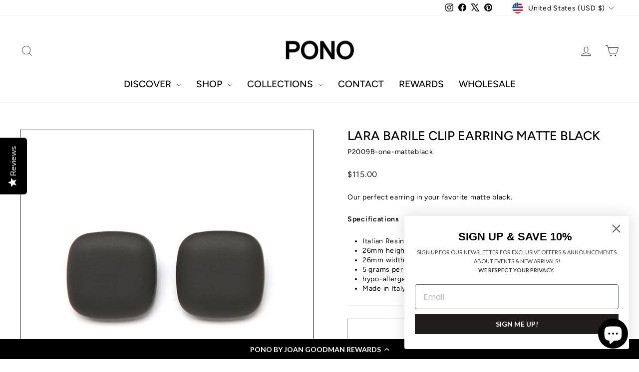

--- FILE ---
content_type: application/javascript; charset=utf-8
request_url: https://cdn-widgetsrepository.yotpo.com/v1/loader/uueo53b6uGCTUbTmiOApfQ
body_size: 19437
content:

if (typeof (window) !== 'undefined' && window.performance && window.performance.mark) {
  window.performance.mark('yotpo:loader:loaded');
}
var yotpoWidgetsContainer = yotpoWidgetsContainer || { guids: {} };
(function(){
    var guid = "uueo53b6uGCTUbTmiOApfQ";
    var loader = {
        loadDep: function (link, onLoad, strategy) {
            var script = document.createElement('script');
            script.onload = onLoad || function(){};
            script.src = link;
            if (strategy === 'defer') {
                script.defer = true;
            } else if (strategy === 'async') {
                script.async = true;
            }
            script.setAttribute("type", "text/javascript");
            script.setAttribute("charset", "utf-8");
            document.head.appendChild(script);
        },
        config: {
            data: {
                guid: guid
            },
            widgets: {
            
                "901887": {
                    instanceId: "901887",
                    instanceVersionId: "483895544",
                    templateAssetUrl: "https://cdn-widgetsrepository.yotpo.com/widget-assets/widget-referral-share/app.v0.5.10-351.js",
                    cssOverrideAssetUrl: "",
                    customizationCssUrl: "",
                    customizations: {
                      "background-color": "#F6F1EE",
                      "customer-email-view-button-text": "Next",
                      "customer-email-view-description-discount-discount": "Give your friends {{friend_reward}} their first purchase of {{min_spent}}, and get {{customer_reward}} for each successful referral.",
                      "customer-email-view-description-discount-points": "Give your friends {{friend_reward}} their first purchase of {{min_spent}}, and get {{customer_reward}} points for each successful referral.",
                      "customer-email-view-description-nothing-discount": "Get {{customer_reward}} for each successful referral.",
                      "customer-email-view-description-nothing-points": "Get {{customer_reward}} points for each successful referral.",
                      "customer-email-view-description-points-discount": "Give your friends {{friend_reward}} points, and get {{customer_reward}} for each successful referral.",
                      "customer-email-view-description-points-points": "Give your friends {{friend_reward}} points, and get {{customer_reward}} points for each successful referral.",
                      "customer-email-view-header": "Refer a Friend",
                      "customer-email-view-input-placeholder": "Your email address",
                      "customer-email-view-title-discount-discount": "GIVE {{friend_reward}}, GET {{customer_reward}}",
                      "customer-email-view-title-discount-points": "GIVE {{friend_reward}}, GET {{customer_reward}} POINTS",
                      "customer-email-view-title-nothing-discount": "REFER A FRIEND, GET {{customer_reward}} FOR REFERRALS",
                      "customer-email-view-title-nothing-points": "REFER A FRIEND, GET {{customer_reward}} POINTS FOR REFERRALS",
                      "customer-email-view-title-points-discount": "GIVE {{friend_reward}} POINTS, GET {{customer_reward}}",
                      "customer-email-view-title-points-points": "GIVE {{friend_reward}} POINTS, GET {{customer_reward}} POINTS",
                      "customer-name-view-input-placeholder": "Your name",
                      "default-toggle": true,
                      "description-color": "#6C6C6C",
                      "description-font-size": "16px",
                      "desktop-background-image-url": "https://cdn-widget-assets.yotpo.com/ReferralShareWidget/assets/0.1.1/assets/background-image.jpg",
                      "disabled-referral-code-error": "Looks like your referral link was deactivated",
                      "email-fill-color": "#F6F1EE",
                      "email-input-type": "rounded_rectangle",
                      "email-outline-color": "#000000",
                      "email-text-color": "#000000",
                      "final-view-button-text": "Refer more friends",
                      "final-view-description": "Remind your friends to check their email",
                      "final-view-error-description": "We were unable to share the referral link. Go back to the previous step to try again.",
                      "final-view-error-text": "Back",
                      "final-view-error-title": "Something went wrong",
                      "final-view-title": "Thank you for referring!",
                      "fonts-primary-font-name-and-url": "Poppins@600|https://cdn-widgetsrepository.yotpo.com/web-fonts/css/poppins/v1/poppins_600.css",
                      "fonts-secondary-font-name-and-url": "Poppins@400|https://cdn-widgetsrepository.yotpo.com/web-fonts/css/poppins/v1/poppins_400.css",
                      "header-color": "#000000",
                      "header-font-size": "16px",
                      "login-view-description-discount-discount": "Give your friends {{friend_reward}} their first purchase of {{min_spent}}, and get {{customer_reward}} for each successful referral.",
                      "login-view-description-discount-points": "Give your friends {{friend_reward}} their first purchase of {{min_spent}}, and get {{customer_reward}} points for each successful referral.",
                      "login-view-description-nothing-discount": "Get {{customer_reward}} for each successful referral.",
                      "login-view-description-nothing-points": "Get {{customer_reward}} points for each successful referral.",
                      "login-view-description-points-discount": "Give your friends {{friend_reward}} points, and get {{customer_reward}} for each successful referral.",
                      "login-view-description-points-points": "Give your friends {{friend_reward}} points, and get {{customer_reward}} points for each successful referral.",
                      "login-view-header": "Refer a Friend",
                      "login-view-log-in-button-text": "Log in",
                      "login-view-sign-up-button-text": "Join now",
                      "login-view-title-discount-discount": "GIVE {{friend_reward}}, GET {{customer_reward}}",
                      "login-view-title-discount-points": "GIVE {{friend_reward}}, GET {{customer_reward}} POINTS",
                      "login-view-title-nothing-discount": "REFER A FRIEND, GET {{customer_reward}} FOR REFERRALS",
                      "login-view-title-nothing-points": "REFER A FRIEND, GET {{customer_reward}} POINTS FOR REFERRALS",
                      "login-view-title-points-discount": "GIVE {{friend_reward}} POINTS, GET {{customer_reward}}",
                      "login-view-title-points-points": "GIVE {{friend_reward}} POINTS, GET {{customer_reward}} POINTS",
                      "main-share-option-desktop": "main_share_copy_link",
                      "main-share-option-mobile": "main_share_sms",
                      "mobile-background-image-url": "https://cdn-widget-assets.yotpo.com/ReferralShareWidget/assets/0.1.1/assets/background-image-mobile.jpg",
                      "more-share-ways-text": "MORE WAYS TO SHARE",
                      "primary-button-background-color": "#0F8383",
                      "primary-button-font-size": "16px",
                      "primary-button-size": "standard",
                      "primary-button-text-color": "#FFFFFF",
                      "primary-button-type": "rounded_filled_rectangle",
                      "referral-history-completed-points-text": "{{points}} POINTS",
                      "referral-history-completed-status-type": "text",
                      "referral-history-confirmed-status": "Completed",
                      "referral-history-pending-status": "Pending",
                      "referral-history-redeem-text": "You can redeem your points for a reward, or apply your reward code at checkout.",
                      "referral-history-sumup-line-points-text": "{{points}} POINTS",
                      "referral-history-sumup-line-text": "Your Rewards",
                      "referral-views-button-text": "Next",
                      "referral-views-copy-link-button-text": "Copy link",
                      "referral-views-description-discount-discount": "Give your friends {{friend_reward}} their first purchase of {{min_spent}}, and get {{customer_reward}} for each successful referral.",
                      "referral-views-description-discount-points": "Give your friends {{friend_reward}} their first purchase of {{min_spent}}, and get {{customer_reward}} points for each successful referral.",
                      "referral-views-description-nothing-discount": "Get {{customer_reward}} for each successful referral.",
                      "referral-views-description-nothing-points": "Get {{customer_reward}} points for each successful referral.",
                      "referral-views-description-points-discount": "Give your friends {{friend_reward}} points, and get {{customer_reward}} for each successful referral.",
                      "referral-views-description-points-points": "Give your friends {{friend_reward}} points, and get {{customer_reward}} points for each successful referral.",
                      "referral-views-email-share-body": "How does a discount off your first order at {{company_name}} sound? Use the link below and once you've shopped, I'll get a reward too.\n{{referral_link}}",
                      "referral-views-email-share-subject": "Discount to a Store You'll Love!",
                      "referral-views-email-share-type": "personal_email",
                      "referral-views-friends-input-placeholder": "Friend’s email address",
                      "referral-views-header": "Refer a Friend",
                      "referral-views-personal-email-button-text": "Share via email",
                      "referral-views-sms-button-text": "Share via SMS",
                      "referral-views-title-discount-discount": "GIVE {{friend_reward}}, GET {{customer_reward}}",
                      "referral-views-title-discount-points": "GIVE {{friend_reward}}, GET {{customer_reward}} POINTS",
                      "referral-views-title-nothing-discount": "REFER A FRIEND, GET {{customer_reward}} FOR REFERRALS",
                      "referral-views-title-nothing-points": "REFER A FRIEND, GET {{customer_reward}} POINTS FOR REFERRALS",
                      "referral-views-title-points-discount": "GIVE {{friend_reward}} POINTS, GET {{customer_reward}}",
                      "referral-views-title-points-points": "GIVE {{friend_reward}} POINTS, GET {{customer_reward}} POINTS",
                      "referral-views-whatsapp-button-text": "Share via WhatsApp",
                      "secondary-button-background-color": "#0F8383",
                      "secondary-button-text-color": "#0F8383",
                      "secondary-button-type": "rounded_rectangle",
                      "share-allow-copy-link": true,
                      "share-allow-email": true,
                      "share-allow-sms": true,
                      "share-allow-whatsapp": true,
                      "share-headline-text-color": "#6C6C6C",
                      "share-icons-color": "black",
                      "share-settings-copyLink": true,
                      "share-settings-default-checkbox": true,
                      "share-settings-default-mobile-checkbox": true,
                      "share-settings-email": true,
                      "share-settings-mobile-copyLink": true,
                      "share-settings-mobile-email": true,
                      "share-settings-mobile-sms": true,
                      "share-settings-mobile-whatsapp": true,
                      "share-settings-whatsapp": true,
                      "share-sms-message": "I love {{company_name}}! Shop through my link to get a reward {{referral_link}}",
                      "share-whatsapp-message": "I love {{company_name}}! Shop through my link to get a reward {{referral_link}}",
                      "tab-size": "small",
                      "tab-type": "lower_line",
                      "tab-view-primary-tab-text": "Refer a Friend",
                      "tab-view-secondary-tab-text": "Your Referrals",
                      "tile-color": "#F6F1EE",
                      "title-color": "#000000",
                      "title-font-size": "26px",
                      "view-exit-intent-enabled": false,
                      "view-exit-intent-mobile-timeout-ms": 10000,
                      "view-is-popup": false,
                      "view-layout": "left",
                      "view-popup-delay-ms": 0,
                      "view-show-customer-name": false,
                      "view-show-popup-on-exit": false,
                      "view-show-referral-history": false,
                      "view-table-rectangular-dark-pending-color": "rgba( 0, 0, 0, 0.6 )",
                      "view-table-rectangular-light-pending-color": "#FFFFFF",
                      "view-table-selected-color": "#0F8383",
                      "view-table-theme": "dark",
                      "view-table-type": "lines"
                    },
                    staticContent: {
                      "advocateLoggedInRequirement": true,
                      "advocateRewardType": "POINTS",
                      "companyName": "PONO by Joan Goodman",
                      "cssEditorEnabled": false,
                      "currency": "USD",
                      "friendRewardType": "REWARD_OPTION",
                      "hasPrimaryFontsFeature": true,
                      "isFreeMerchant": true,
                      "isHidden": false,
                      "isMultiCurrencyEnabled": false,
                      "merchantId": "117291",
                      "migrateTabColorToBackground": true,
                      "platformName": "shopify",
                      "referralHistoryEnabled": true,
                      "referralHost": "http://rwrd.io",
                      "storeId": "6ReIPOsBdIfSTh5pP3A2gte29OXDEJ1WMkqPlTFb"
                    },
                    className: "ReferralShareWidget",
                    dependencyGroupId: null
                },
            
                "901886": {
                    instanceId: "901886",
                    instanceVersionId: "483894348",
                    templateAssetUrl: "https://cdn-widgetsrepository.yotpo.com/widget-assets/widget-referral-share/app.v0.5.10-351.js",
                    cssOverrideAssetUrl: "",
                    customizationCssUrl: "",
                    customizations: {
                      "background-color": "#F6F1EE",
                      "customer-email-view-button-text": "Next",
                      "customer-email-view-description-discount-discount": "Give your friends {{friend_reward}} their first purchase of {{min_spent}}, and get {{customer_reward}} for each successful referral.",
                      "customer-email-view-description-discount-points": "Give your friends {{friend_reward}} their first purchase of {{min_spent}}, and get {{customer_reward}} points for each successful referral.",
                      "customer-email-view-description-nothing-discount": "Get {{customer_reward}} for each successful referral.",
                      "customer-email-view-description-nothing-points": "Get {{customer_reward}} points for each successful referral.",
                      "customer-email-view-description-points-discount": "Give your friends {{friend_reward}} points, and get {{customer_reward}} for each successful referral.",
                      "customer-email-view-description-points-points": "Give your friends {{friend_reward}} points, and get {{customer_reward}} points for each successful referral.",
                      "customer-email-view-header": "Refer a Friend",
                      "customer-email-view-input-placeholder": "Your email address",
                      "customer-email-view-title-discount-discount": "GIVE {{friend_reward}}, GET {{customer_reward}}",
                      "customer-email-view-title-discount-points": "GIVE {{friend_reward}}, GET {{customer_reward}} POINTS",
                      "customer-email-view-title-nothing-discount": "REFER A FRIEND, GET {{customer_reward}} FOR REFERRALS",
                      "customer-email-view-title-nothing-points": "REFER A FRIEND, GET {{customer_reward}} POINTS FOR REFERRALS",
                      "customer-email-view-title-points-discount": "GIVE {{friend_reward}} POINTS, GET {{customer_reward}}",
                      "customer-email-view-title-points-points": "GIVE {{friend_reward}} POINTS, GET {{customer_reward}} POINTS",
                      "customer-name-view-input-placeholder": "Your name",
                      "default-toggle": true,
                      "description-color": "#6C6C6C",
                      "description-font-size": "16px",
                      "desktop-background-image-url": "https://cdn-widget-assets.yotpo.com/ReferralShareWidget/assets/0.1.1/assets/background-image.jpg",
                      "disabled-referral-code-error": "Looks like your referral link was deactivated",
                      "email-fill-color": "#F6F1EE",
                      "email-input-type": "rounded_rectangle",
                      "email-outline-color": "#000000",
                      "email-text-color": "#000000",
                      "final-view-button-text": "Refer more friends",
                      "final-view-description": "Remind your friends to check their email",
                      "final-view-error-description": "We were unable to share the referral link. Go back to the previous step to try again.",
                      "final-view-error-text": "Back",
                      "final-view-error-title": "Something went wrong",
                      "final-view-title": "Thank you for referring!",
                      "fonts-primary-font-name-and-url": "Poppins@600|https://cdn-widgetsrepository.yotpo.com/web-fonts/css/poppins/v1/poppins_600.css",
                      "fonts-secondary-font-name-and-url": "Poppins@400|https://cdn-widgetsrepository.yotpo.com/web-fonts/css/poppins/v1/poppins_400.css",
                      "header-color": "#000000",
                      "header-font-size": "16px",
                      "login-view-description-discount-discount": "Give your friends {{friend_reward}} their first purchase of {{min_spent}}, and get {{customer_reward}} for each successful referral.",
                      "login-view-description-discount-points": "Give your friends {{friend_reward}} their first purchase of {{min_spent}}, and get {{customer_reward}} points for each successful referral.",
                      "login-view-description-nothing-discount": "Get {{customer_reward}} for each successful referral.",
                      "login-view-description-nothing-points": "Get {{customer_reward}} points for each successful referral.",
                      "login-view-description-points-discount": "Give your friends {{friend_reward}} points, and get {{customer_reward}} for each successful referral.",
                      "login-view-description-points-points": "Give your friends {{friend_reward}} points, and get {{customer_reward}} points for each successful referral.",
                      "login-view-header": "Refer a Friend",
                      "login-view-log-in-button-text": "Log in",
                      "login-view-sign-up-button-text": "Join now",
                      "login-view-title-discount-discount": "GIVE {{friend_reward}}, GET {{customer_reward}}",
                      "login-view-title-discount-points": "GIVE {{friend_reward}}, GET {{customer_reward}} POINTS",
                      "login-view-title-nothing-discount": "REFER A FRIEND, GET {{customer_reward}} FOR REFERRALS",
                      "login-view-title-nothing-points": "REFER A FRIEND, GET {{customer_reward}} POINTS FOR REFERRALS",
                      "login-view-title-points-discount": "GIVE {{friend_reward}} POINTS, GET {{customer_reward}}",
                      "login-view-title-points-points": "GIVE {{friend_reward}} POINTS, GET {{customer_reward}} POINTS",
                      "main-share-option-desktop": "main_share_copy_link",
                      "main-share-option-mobile": "main_share_sms",
                      "mobile-background-image-url": "https://cdn-widget-assets.yotpo.com/ReferralShareWidget/assets/0.1.1/assets/background-image-mobile.jpg",
                      "more-share-ways-text": "MORE WAYS TO SHARE",
                      "primary-button-background-color": "#0F8383",
                      "primary-button-font-size": "16px",
                      "primary-button-size": "standard",
                      "primary-button-text-color": "#FFFFFF",
                      "primary-button-type": "rounded_filled_rectangle",
                      "referral-history-completed-points-text": "{{points}} POINTS",
                      "referral-history-completed-status-type": "text",
                      "referral-history-confirmed-status": "Completed",
                      "referral-history-pending-status": "Pending",
                      "referral-history-redeem-text": "You can redeem your points for a reward, or apply your reward code at checkout.",
                      "referral-history-sumup-line-points-text": "{{points}} POINTS",
                      "referral-history-sumup-line-text": "Your Rewards",
                      "referral-views-button-text": "Next",
                      "referral-views-copy-link-button-text": "Copy link",
                      "referral-views-description-discount-discount": "Give your friends {{friend_reward}} their first purchase of {{min_spent}}, and get {{customer_reward}} for each successful referral.",
                      "referral-views-description-discount-points": "Give your friends {{friend_reward}} their first purchase of {{min_spent}}, and get {{customer_reward}} points for each successful referral.",
                      "referral-views-description-nothing-discount": "Get {{customer_reward}} for each successful referral.",
                      "referral-views-description-nothing-points": "Get {{customer_reward}} points for each successful referral.",
                      "referral-views-description-points-discount": "Give your friends {{friend_reward}} points, and get {{customer_reward}} for each successful referral.",
                      "referral-views-description-points-points": "Give your friends {{friend_reward}} points, and get {{customer_reward}} points for each successful referral.",
                      "referral-views-email-share-body": "How does a discount off your first order at {{company_name}} sound? Use the link below and once you've shopped, I'll get a reward too.\n{{referral_link}}",
                      "referral-views-email-share-subject": "Discount to a Store You'll Love!",
                      "referral-views-email-share-type": "personal_email",
                      "referral-views-friends-input-placeholder": "Friend’s email address",
                      "referral-views-header": "Refer a Friend",
                      "referral-views-personal-email-button-text": "Share via email",
                      "referral-views-sms-button-text": "Share via SMS",
                      "referral-views-title-discount-discount": "GIVE {{friend_reward}}, GET {{customer_reward}}",
                      "referral-views-title-discount-points": "GIVE {{friend_reward}}, GET {{customer_reward}} POINTS",
                      "referral-views-title-nothing-discount": "REFER A FRIEND, GET {{customer_reward}} FOR REFERRALS",
                      "referral-views-title-nothing-points": "REFER A FRIEND, GET {{customer_reward}} POINTS FOR REFERRALS",
                      "referral-views-title-points-discount": "GIVE {{friend_reward}} POINTS, GET {{customer_reward}}",
                      "referral-views-title-points-points": "GIVE {{friend_reward}} POINTS, GET {{customer_reward}} POINTS",
                      "referral-views-whatsapp-button-text": "Share via WhatsApp",
                      "secondary-button-background-color": "#0F8383",
                      "secondary-button-text-color": "#0F8383",
                      "secondary-button-type": "rounded_rectangle",
                      "share-allow-copy-link": true,
                      "share-allow-email": true,
                      "share-allow-sms": true,
                      "share-allow-whatsapp": true,
                      "share-headline-text-color": "#6C6C6C",
                      "share-icons-color": "black",
                      "share-settings-copyLink": true,
                      "share-settings-default-checkbox": true,
                      "share-settings-default-mobile-checkbox": true,
                      "share-settings-email": true,
                      "share-settings-mobile-copyLink": true,
                      "share-settings-mobile-email": true,
                      "share-settings-mobile-sms": true,
                      "share-settings-mobile-whatsapp": true,
                      "share-settings-whatsapp": true,
                      "share-sms-message": "I love {{company_name}}! Shop through my link to get a reward {{referral_link}}",
                      "share-whatsapp-message": "I love {{company_name}}! Shop through my link to get a reward {{referral_link}}",
                      "tab-size": "small",
                      "tab-type": "lower_line",
                      "tab-view-primary-tab-text": "Refer a Friend",
                      "tab-view-secondary-tab-text": "Your Referrals",
                      "tile-color": "#F6F1EE",
                      "title-color": "#000000",
                      "title-font-size": "26px",
                      "view-exit-intent-enabled": false,
                      "view-exit-intent-mobile-timeout-ms": 10000,
                      "view-is-popup": false,
                      "view-layout": "left",
                      "view-popup-delay-ms": 0,
                      "view-show-customer-name": false,
                      "view-show-popup-on-exit": false,
                      "view-show-referral-history": false,
                      "view-table-rectangular-dark-pending-color": "rgba( 0, 0, 0, 0.6 )",
                      "view-table-rectangular-light-pending-color": "#FFFFFF",
                      "view-table-selected-color": "#0F8383",
                      "view-table-theme": "dark",
                      "view-table-type": "lines"
                    },
                    staticContent: {
                      "advocateLoggedInRequirement": true,
                      "advocateRewardType": "POINTS",
                      "companyName": "PONO by Joan Goodman",
                      "cssEditorEnabled": false,
                      "currency": "USD",
                      "friendRewardType": "REWARD_OPTION",
                      "hasPrimaryFontsFeature": true,
                      "isFreeMerchant": true,
                      "isHidden": false,
                      "isMultiCurrencyEnabled": false,
                      "merchantId": "117291",
                      "migrateTabColorToBackground": true,
                      "platformName": "shopify",
                      "referralHistoryEnabled": true,
                      "referralHost": "http://rwrd.io",
                      "storeId": "6ReIPOsBdIfSTh5pP3A2gte29OXDEJ1WMkqPlTFb"
                    },
                    className: "ReferralShareWidget",
                    dependencyGroupId: null
                },
            
                "901885": {
                    instanceId: "901885",
                    instanceVersionId: "483920529",
                    templateAssetUrl: "https://cdn-widgetsrepository.yotpo.com/widget-assets/widget-referral-friend/app.v0.2.21-297.js",
                    cssOverrideAssetUrl: "",
                    customizationCssUrl: "",
                    customizations: {
                      "background-color": "rgba(0, 0, 0, 0.7)",
                      "background-image-url": "https://cdn-widget-assets.yotpo.com/ReferralFriendWidget/assets/0.1.16/assets/backgroundImage-desktop.jpg",
                      "background-image-url-mobile": "https://cdn-widget-assets.yotpo.com/ReferralFriendWidget/assets/0.1.16/assets/backgroundImage-mobile-v2.jpg",
                      "copy-code-copied-text": "COPIED",
                      "copy-code-icon-color": "#0F8383",
                      "coupon-background-color": "#fafbfc",
                      "default-toggle": true,
                      "disclaimer-text": "I agree to the program’s [terms](http://example.net/terms) and [privacy policy](http://example.net/privacy-policy)",
                      "disclaimer-text-size": "12px",
                      "disclaimer-type": "no-disclaimer",
                      "email-activation": "true",
                      "email-capture-description-color": "#000000",
                      "email-capture-description-font-size": "14px",
                      "email-capture-description-text": "Enter your email to get your discount.",
                      "email-capture-title-color": "#000000",
                      "email-capture-title-font-size": "20px",
                      "email-capture-title-text": "Hey, friend! Your friend sent you {{reward}} your first purchase of {{min_spent}} or more.",
                      "email-verification-button-background-color": "#0F8383",
                      "email-verification-button-text": "Next",
                      "email-verification-button-text-color": "#FFFFFF",
                      "email-verification-button-type": "rounded_filled_rectangle",
                      "email-verification-resend-button-color": "#0F8383",
                      "email-verification-resend-button-font-size": "12px",
                      "email-verification-resend-link-sent-text": "Code sent",
                      "email-verification-resend-link-text": "Resend code",
                      "email-verification-resend-text": "Didn't get an email?",
                      "email-verification-resend-text-color": "#000000",
                      "email-verification-resend-text-font-size": "12px",
                      "email-verification-subtitle-color": "#000000",
                      "email-verification-subtitle-font-size": "14px",
                      "email-verification-subtitle-text": "Enter the code we sent to your email.",
                      "email-verification-title-color": "#000000",
                      "email-verification-title-font-size": "20px",
                      "email-verification-title-text": "Enter verification code",
                      "error-already-used-coupon-text": "Looks like you’ve already used this offer",
                      "error-general-failure-text": "Something went wrong generating your reward.",
                      "error-incorrect-verification-code-text": "Incorrect code. Try entering the code again.",
                      "error-message-invalid-email": "Please fill in a valid email address",
                      "error-message-text-color": "#C10000",
                      "error-message-verification-code-text-color": "#C10000",
                      "error-not-eligible-coupon-text": "Looks like you’re not eligible to use this offer.",
                      "next-button-background-color": "#0F8383",
                      "next-button-text": "Next",
                      "next-button-text-color": "#FFFFFF",
                      "next-button-type": "rounded_filled_rectangle",
                      "no-reward-subtitle-text": "Enter your email so we can let your friend know you received their referral.",
                      "no-reward-title-text": "Welcome to Body \u0026 Soul!",
                      "nothing-reward-subtitle-text": "Check out our products, and opportunities to earn rewards off purchases through our rewards program.",
                      "nothing-reward-title-text": "Did you know you can earn points off every order?",
                      "points-reward-subtitle-text": "Log in or create an account to use them",
                      "points-reward-title-text": "You’ve got {{points}} points to spend on rewards 🎉",
                      "points-subtitle-text": "Enter your email to get started",
                      "points-title-text": "Hey, friend! Your friend sent you {{points}} points to spend",
                      "popup-background-color": "#FFFFFF",
                      "primary-font-name-and-url": "Poppins@600|https://cdn-widgetsrepository.yotpo.com/web-fonts/css/poppins/v1/poppins_600.css",
                      "reward-option-auto-apply-title-text": "You got it! Your discount will  be automatically applied at checkout.",
                      "reward-option-title-text": "You got it! Just copy this code and paste it at checkout to use your discount.",
                      "rewards-page-button-background-color": "#0F8383",
                      "rewards-page-button-text": "Check out rewards program",
                      "rewards-page-button-text-color": "#0F8383",
                      "rewards-page-button-type": "rounded_rectangle",
                      "secondary-font-name-and-url": "Poppins@400|https://cdn-widgetsrepository.yotpo.com/web-fonts/css/poppins/v1/poppins_400.css",
                      "show-email-capture": false,
                      "sign-up-button-background-color": "#0F8383",
                      "sign-up-button-text": "Go to account page",
                      "sign-up-button-text-color": "#FFFFFF",
                      "sign-up-button-type": "rounded_filled_rectangle",
                      "start-button-background-color": "#0F8383",
                      "start-button-text": "Start shopping",
                      "start-button-text-color": "#FFFFFF",
                      "start-button-type": "rounded_filled_rectangle",
                      "subtitle-color": "#000000",
                      "subtitle-font-size": "14px",
                      "subtitle-text": "You can also copy and save this code for later.",
                      "text-design-choose-screen": "email_capture_display",
                      "title-color": "#000000",
                      "title-font-size": "20px",
                      "title-text": "Your discount will be automatically applied at checkout!"
                    },
                    staticContent: {
                      "cssEditorEnabled": false,
                      "currency": "USD",
                      "forceEmailCapture": false,
                      "friendVerificationEnabled": "disabled",
                      "hideFriendCoupon": false,
                      "isHidden": false,
                      "isMultiCurrencyEnabled": false,
                      "merchantId": "117291",
                      "platformName": "shopify",
                      "rewardType": "REWARD_OPTION",
                      "selfExecutable": true,
                      "shouldAutoApplyCoupon": true,
                      "shouldShowInfoMessage": false,
                      "showRewardsButton": false,
                      "storeId": "6ReIPOsBdIfSTh5pP3A2gte29OXDEJ1WMkqPlTFb",
                      "urlMatch": "https?://(?!yap.yotpo.com).*sref_id=.*"
                    },
                    className: "ReferralFriendWidget",
                    dependencyGroupId: null
                },
            
                "686320": {
                    instanceId: "686320",
                    instanceVersionId: "226566744",
                    templateAssetUrl: "https://cdn-widgetsrepository.yotpo.com/widget-assets/widget-customer-preview/app.v0.2.6-6145.js",
                    cssOverrideAssetUrl: "",
                    customizationCssUrl: "",
                    customizations: {
                      "view-background-color": "transparent",
                      "view-primary-color": "#2e4f7c",
                      "view-primary-font": "Nunito Sans@700|https://cdn-widgetsrepository.yotpo.com/web-fonts/css/nunito_sans/v1/nunito_sans_700.css",
                      "view-text-color": "#202020",
                      "welcome-text": "Good morning"
                    },
                    staticContent: {
                      "currency": "USD",
                      "hideIfMatchingQueryParam": [
                        "oseid"
                      ],
                      "isHidden": true,
                      "platformName": "shopify",
                      "selfExecutable": true,
                      "storeId": "6ReIPOsBdIfSTh5pP3A2gte29OXDEJ1WMkqPlTFb",
                      "storeLoginUrl": "http://ponobyjoangoodman.com/account/login",
                      "storeRegistrationUrl": "http://ponobyjoangoodman.com/account/register",
                      "storeRewardsPageUrl": "http://ponobyjoangoodman.com/pages/rewards",
                      "urlMatch": "^(?!.*\\.yotpo\\.com).*$"
                    },
                    className: "CustomerPreview",
                    dependencyGroupId: null
                },
            
                "363939": {
                    instanceId: "363939",
                    instanceVersionId: "484097430",
                    templateAssetUrl: "https://cdn-widgetsrepository.yotpo.com/widget-assets/widget-loyalty-floater/app.v0.40.2-29.js",
                    cssOverrideAssetUrl: "",
                    customizationCssUrl: "",
                    customizations: {
                      "banner-background-color": "rgba(0,0,0,1)",
                      "banner-height": "low",
                      "banner-logged-in-text": "YOU HAVE {{point_balance}} POINTS",
                      "banner-logged-out-text": "PONO BY JOAN GOODMAN REWARDS",
                      "banner-point-balance-font-size": "14px",
                      "banner-position": "footer",
                      "banner-text-color": "#ffffff",
                      "banner-text-font-size": "14px",
                      "button-type": "rounded_rectangle",
                      "confirmation-no-button-type": "borderless",
                      "confirmation-no-text": "CANCEL",
                      "confirmation-text": "Redeem reward?",
                      "confirmation-yes-text": "REDEEM",
                      "coupon-copied-text": "COPIED",
                      "coupon-headline-font-size": "16px",
                      "coupon-headline-text": "You’ve got {{reward}}! ",
                      "coupon-instructions-text": "Copy the code to apply it at checkout. We’ve also sent it to your email.",
                      "coupon-texts-font-size": "14px",
                      "drawer-action-color": "rgba(0,0,0,1)",
                      "drawer-background-color": "#ffffff",
                      "drawer-customer-first-name": "{{customer_first_name}}",
                      "drawer-logged-in-headline-text-font-size": "20px",
                      "drawer-logged-out-headline-text": "Earn {{points_amount}} points for every $1 you spend",
                      "drawer-logged-out-headline-text-font-size": "16px",
                      "drawer-point-balance-text": "{{point_balance}} points",
                      "drawer-sign-in-text-font-size": "14px",
                      "drawer-sign-up-subtitle-text-font-size": "14px",
                      "drawer-sign-up-title-text-font-size": "16px",
                      "drawer-subtitles-color": "#909296",
                      "insufficient-points-text": "Not enough points",
                      "logged-out-headline-text-font-size": "16px",
                      "missing-points-text": "⚡ You're {{points_amount}} points away!",
                      "points-cost-suffix-text": "points",
                      "points-cost-text": "{{points}} points",
                      "primary-font-name-and-url": "Lato@700|https://fonts.googleapis.com/css?family=Lato:100,100i,300,300i,400,400i,700,700i,900,900i\u0026display=swap",
                      "redeem-text": "GET REWARD",
                      "secondary-font-name-and-url": "Lato@400|https://fonts.googleapis.com/css?family=Lato:100,100i,300,300i,400,400i,700,700i,900,900i\u0026display=swap",
                      "show-less-redemptions-text": "See less",
                      "show-more-redemptions-text": "See more rewards",
                      "sign-in-link-text": "Log in",
                      "sign-in-text": "Already a member?",
                      "sign-up-subtitle-text": "Earn {{create_account_reward}}",
                      "sign-up-title-text": "Join now"
                    },
                    staticContent: {
                      "cssEditorEnabled": true,
                      "merchantId": "117291",
                      "platformName": "shopify",
                      "selfExecutable": true,
                      "storeId": "6ReIPOsBdIfSTh5pP3A2gte29OXDEJ1WMkqPlTFb",
                      "storeLoginUrl": "//ponobyjoangoodman.com/account/login",
                      "storeRegistrationUrl": "//ponobyjoangoodman.com/account/register",
                      "urlMatch": "^((?![^\\w]yotpo.com|[0-9]+\\/checkouts\\/).)*$"
                    },
                    className: "LoyaltyFloaterWidget",
                    dependencyGroupId: null
                },
            
                "247242": {
                    instanceId: "247242",
                    instanceVersionId: "318455372",
                    templateAssetUrl: "https://cdn-widgetsrepository.yotpo.com/widget-assets/widget-coupons-redemption/app.v0.6.2-5198.js",
                    cssOverrideAssetUrl: "",
                    customizationCssUrl: "",
                    customizations: {
                      "confirmation-step-cancel-option": "NO",
                      "confirmation-step-confirm-option": "YES",
                      "confirmation-step-title": "ARE YOU SURE?",
                      "coupon-background-type": "no-background",
                      "coupon-code-copied-message-body": "Thank you for redeeming your points. Please paste the code at checkout.",
                      "coupon-code-copied-message-color": "#707997",
                      "coupon-code-copied-message-title": "COPIED",
                      "coupons-redemption-description": "Redeeming your points is easy! Click Redeem My Points and copy \u0026 paste your code at checkout.",
                      "coupons-redemption-headline": "How to use your points",
                      "coupons-redemption-rule": "100 points equals $5.00",
                      "description-color": "rgba(10,10,10,1)",
                      "description-font-size": "20",
                      "disabled-outline-button-color": "#929292",
                      "discount-bigger-than-subscription-cost-text": "Your next subscription is lower than the redemption amount",
                      "donate-button-text": "DONATE",
                      "donation-success-message-body": "Thank you for donating ${{donation_amount}} to {{company_name}}",
                      "donation-success-message-color": "#707997",
                      "donation-success-message-title": "SUCCESS",
                      "error-message-color": "#f04860",
                      "error-message-title": "",
                      "headline-color": "rgba(10,10,10,1)",
                      "headline-font-size": "36",
                      "login-button-color": "rgba(10,10,10,1)",
                      "login-button-text": "REDEEM MY POINTS",
                      "login-button-text-color": "white",
                      "login-button-type": "filled_rectangle",
                      "message-font-size": "14",
                      "missing-points-amount-text": "You don't have enough points to redeem",
                      "next-subscription-headline-text": "NEXT ORDER",
                      "next-subscription-subtitle-text": "{{product_name}} {{next_order_amount}}",
                      "no-subscription-subtitle-text": "No ongoing subscriptions",
                      "point-balance-text": "You have {{current_point_balance}} points",
                      "points-balance-color": "rgba(10,10,10,1)",
                      "points-balance-font-size": "20",
                      "points-balance-number-color": "rgba(10,10,10,1)",
                      "primary-font-name-and-url": "Montserrat@600|https://fonts.googleapis.com/css?family=Montserrat:600\u0026display=swap",
                      "redeem-button-color": "#556DD8",
                      "redeem-button-text": "REDEEM",
                      "redeem-button-text-color": "white",
                      "redeem-button-type": "filled_rectangle",
                      "redemption-704954-displayname": "$25 off",
                      "redemption-704954-settings-button-color": "rgba(0,0,0,1)",
                      "redemption-704954-settings-button-text": "REDEEM",
                      "redemption-704954-settings-button-text-color": "white",
                      "redemption-704954-settings-button-type": "filled_rectangle",
                      "redemption-704954-settings-call-to-action-button-text": "REDEEM",
                      "redemption-704954-settings-cost": "500",
                      "redemption-704954-settings-cost-color": "rgba(0,0,0,1)",
                      "redemption-704954-settings-cost-font-size": "20",
                      "redemption-704954-settings-cost-text": "{{points}} POINTS",
                      "redemption-704954-settings-coupon-cost-font-size": "15",
                      "redemption-704954-settings-coupon-reward-font-size": "29",
                      "redemption-704954-settings-discount-amount-cents": "2500",
                      "redemption-704954-settings-discount-type": "fixed_amount",
                      "redemption-704954-settings-reward": "$25 off",
                      "redemption-704954-settings-reward-color": "rgba(0,0,0,1)",
                      "redemption-704954-settings-reward-font-size": "30",
                      "redemption-704954-settings-success-message-text": "Discount Applied",
                      "redemption-704955-displayname": "$50 off",
                      "redemption-704955-settings-button-color": "rgba(0,0,0,1)",
                      "redemption-704955-settings-button-text": "REDEEM",
                      "redemption-704955-settings-button-text-color": "white",
                      "redemption-704955-settings-button-type": "filled_rectangle",
                      "redemption-704955-settings-call-to-action-button-text": "REDEEM",
                      "redemption-704955-settings-cost": "1000",
                      "redemption-704955-settings-cost-color": "rgba(0,0,0,1)",
                      "redemption-704955-settings-cost-font-size": "20",
                      "redemption-704955-settings-cost-text": "{{points}} POINTS",
                      "redemption-704955-settings-coupon-cost-font-size": "15",
                      "redemption-704955-settings-coupon-reward-font-size": "29",
                      "redemption-704955-settings-discount-amount-cents": "5000",
                      "redemption-704955-settings-discount-type": "fixed_amount",
                      "redemption-704955-settings-reward": "$50 off",
                      "redemption-704955-settings-reward-color": "rgba(0,0,0,1)",
                      "redemption-704955-settings-reward-font-size": "30",
                      "redemption-704955-settings-success-message-text": "Discount Applied",
                      "redemption-704956-displayname": "$100 off",
                      "redemption-704956-settings-button-color": "rgba(0,0,0,1)",
                      "redemption-704956-settings-button-text": "REDEEM",
                      "redemption-704956-settings-button-text-color": "white",
                      "redemption-704956-settings-button-type": "filled_rectangle",
                      "redemption-704956-settings-call-to-action-button-text": "REDEEM",
                      "redemption-704956-settings-cost": "2000",
                      "redemption-704956-settings-cost-color": "rgba(0,0,0,1)",
                      "redemption-704956-settings-cost-font-size": "20",
                      "redemption-704956-settings-cost-text": "{{points}} POINTS",
                      "redemption-704956-settings-coupon-cost-font-size": "15",
                      "redemption-704956-settings-coupon-reward-font-size": "29",
                      "redemption-704956-settings-discount-amount-cents": "10000",
                      "redemption-704956-settings-discount-type": "fixed_amount",
                      "redemption-704956-settings-reward": "$100 off",
                      "redemption-704956-settings-reward-color": "rgba(0,0,0,1)",
                      "redemption-704956-settings-reward-font-size": "30",
                      "redemption-704956-settings-success-message-text": "Discount Applied",
                      "redemption-705051-displayname": "$250 off",
                      "redemption-705051-settings-button-color": "rgba(0,0,0,1)",
                      "redemption-705051-settings-button-text": "REDEEM",
                      "redemption-705051-settings-button-text-color": "white",
                      "redemption-705051-settings-button-type": "filled_rectangle",
                      "redemption-705051-settings-call-to-action-button-text": "REDEEM",
                      "redemption-705051-settings-cost": "5000",
                      "redemption-705051-settings-cost-color": "rgba(0,0,0,1)",
                      "redemption-705051-settings-cost-font-size": "20",
                      "redemption-705051-settings-cost-text": "{{points}} POINTS",
                      "redemption-705051-settings-coupon-cost-font-size": "15",
                      "redemption-705051-settings-coupon-reward-font-size": "29",
                      "redemption-705051-settings-discount-amount-cents": "25000",
                      "redemption-705051-settings-discount-type": "fixed_amount",
                      "redemption-705051-settings-reward": "$250 off",
                      "redemption-705051-settings-reward-color": "rgba(0,0,0,1)",
                      "redemption-705051-settings-reward-font-size": "30",
                      "redemption-705051-settings-success-message-text": "Discount Applied",
                      "redemption-705052-displayname": "$500 off",
                      "redemption-705052-settings-button-color": "rgba(0,0,0,1)",
                      "redemption-705052-settings-button-text": "REDEEM",
                      "redemption-705052-settings-button-text-color": "white",
                      "redemption-705052-settings-button-type": "filled_rectangle",
                      "redemption-705052-settings-call-to-action-button-text": "REDEEM",
                      "redemption-705052-settings-cost": "10000",
                      "redemption-705052-settings-cost-color": "rgba(0,0,0,1)",
                      "redemption-705052-settings-cost-font-size": "20",
                      "redemption-705052-settings-cost-text": "{{points}} POINTS",
                      "redemption-705052-settings-coupon-cost-font-size": "15",
                      "redemption-705052-settings-coupon-reward-font-size": "29",
                      "redemption-705052-settings-discount-amount-cents": "50000",
                      "redemption-705052-settings-discount-type": "fixed_amount",
                      "redemption-705052-settings-reward": "$500 off",
                      "redemption-705052-settings-reward-color": "rgba(0,0,0,1)",
                      "redemption-705052-settings-reward-font-size": "30",
                      "redemption-705052-settings-success-message-text": "Discount Applied",
                      "redemption-705053-displayname": "$1,000 off",
                      "redemption-705053-settings-button-color": "rgba(0,0,0,1)",
                      "redemption-705053-settings-button-text": "REDEEM",
                      "redemption-705053-settings-button-text-color": "white",
                      "redemption-705053-settings-button-type": "filled_rectangle",
                      "redemption-705053-settings-call-to-action-button-text": "REDEEM",
                      "redemption-705053-settings-cost": "20000",
                      "redemption-705053-settings-cost-color": "rgba(0,0,0,1)",
                      "redemption-705053-settings-cost-font-size": "20",
                      "redemption-705053-settings-cost-text": "{{points}} POINTS",
                      "redemption-705053-settings-coupon-cost-font-size": "15",
                      "redemption-705053-settings-coupon-reward-font-size": "29",
                      "redemption-705053-settings-discount-amount-cents": "100000",
                      "redemption-705053-settings-discount-type": "fixed_amount",
                      "redemption-705053-settings-reward": "$1,000 off",
                      "redemption-705053-settings-reward-color": "rgba(0,0,0,1)",
                      "redemption-705053-settings-reward-font-size": "30",
                      "redemption-705053-settings-success-message-text": "Discount Applied",
                      "rule-border-color": "rgba(44,44,44,1)",
                      "rule-color": "rgba(10,10,10,1)",
                      "rule-font-size": "18",
                      "secondary-font-name-and-url": "Nunito Sans@400|https://fonts.googleapis.com/css?family=Nunito+Sans\u0026display=swap",
                      "selected-extensions": [
                        "704954",
                        "704955",
                        "704956",
                        "705051",
                        "705052",
                        "705053"
                      ],
                      "selected-redemptions-modes": "regular",
                      "subscription-coupon-applied-message-body": "The discount was applied to your upcoming subscription order. You’ll be able to get another discount once the next order is processed.",
                      "subscription-coupon-applied-message-color": "#707997",
                      "subscription-coupon-applied-message-title": "",
                      "subscription-divider-color": "#c2cdf4",
                      "subscription-headline-color": "#666d8b",
                      "subscription-headline-font-size": "14",
                      "subscription-points-headline-text": "YOUR POINT BALANCE",
                      "subscription-points-subtitle-text": "{{current_point_balance}} Points",
                      "subscription-redemptions-description": "Choose a discount option that will automatically apply to your next subscription order.",
                      "subscription-redemptions-headline": "Redeem for Subscription Discount",
                      "subscription-subtitle-color": "#768cdc",
                      "subscription-subtitle-font-size": "20",
                      "view-layout": "full-layout"
                    },
                    staticContent: {
                      "cssEditorEnabled": "true",
                      "currency": "USD",
                      "isMultiCurrencyEnabled": false,
                      "merchantId": "117291",
                      "platformName": "shopify",
                      "storeId": "6ReIPOsBdIfSTh5pP3A2gte29OXDEJ1WMkqPlTFb",
                      "storeLoginUrl": "/account/login",
                      "subunitsPerUnit": 100
                    },
                    className: "CouponsRedemptionWidget",
                    dependencyGroupId: 2
                },
            
                "247241": {
                    instanceId: "247241",
                    instanceVersionId: "318454801",
                    templateAssetUrl: "https://cdn-widgetsrepository.yotpo.com/widget-assets/widget-loyalty-campaigns/app.v0.13.0-4770.js",
                    cssOverrideAssetUrl: "",
                    customizationCssUrl: "",
                    customizations: {
                      "campaign-description-font-color": "#4e5772",
                      "campaign-description-size": "18px",
                      "campaign-item-1210095-background-color": "#f9faff",
                      "campaign-item-1210095-background-image-color-overlay": "rgba(0, 0, 0, .4)",
                      "campaign-item-1210095-background-type": "color",
                      "campaign-item-1210095-border-color": "#848ca3",
                      "campaign-item-1210095-description-font-color": "#4e5772",
                      "campaign-item-1210095-description-font-size": "18",
                      "campaign-item-1210095-exclude_audience_ids": null,
                      "campaign-item-1210095-exclude_audience_names": [],
                      "campaign-item-1210095-hover-view-tile-message": "Earn 1000 points when you create an account",
                      "campaign-item-1210095-icon-color": "#768cdc",
                      "campaign-item-1210095-icon-type": "defaultIcon",
                      "campaign-item-1210095-include_audience_ids": "1",
                      "campaign-item-1210095-include_audience_names": [
                        "All customers"
                      ],
                      "campaign-item-1210095-special-reward-enabled": "false",
                      "campaign-item-1210095-special-reward-headline-background-color": "#E0DBEF",
                      "campaign-item-1210095-special-reward-headline-text": "Just for you!",
                      "campaign-item-1210095-special-reward-headline-title-font-color": "#5344A6",
                      "campaign-item-1210095-special-reward-headline-title-font-size": "16",
                      "campaign-item-1210095-special-reward-tile-border-color": "#8270E7",
                      "campaign-item-1210095-tile-description": "Create an account",
                      "campaign-item-1210095-tile-reward": "1000 points",
                      "campaign-item-1210095-title-font-color": "#011247",
                      "campaign-item-1210095-title-font-size": "27",
                      "campaign-item-1210095-type": "CreateAccountCampaign",
                      "campaign-item-1210096-action-tile-action-text": "Add My Birthday",
                      "campaign-item-1210096-action-tile-ask-year": "true",
                      "campaign-item-1210096-action-tile-birthday-required-field-message": "This field is required",
                      "campaign-item-1210096-action-tile-birthday-thank-you-message": "Thanks! We're looking forward to helping you celebrate :)",
                      "campaign-item-1210096-action-tile-european-date-format": "false",
                      "campaign-item-1210096-action-tile-message-text": "If your birthday is within the next 30 days, your reward will be granted in delay, up to 30 days.",
                      "campaign-item-1210096-action-tile-month-names": "January,February,March,April,May,June,July,August,September,October,November,December",
                      "campaign-item-1210096-action-tile-title": "Earn 1000 points on your birthday",
                      "campaign-item-1210096-background-color": "#f9faff",
                      "campaign-item-1210096-background-image-color-overlay": "rgba(0, 0, 0, .4)",
                      "campaign-item-1210096-background-type": "color",
                      "campaign-item-1210096-border-color": "#848ca3",
                      "campaign-item-1210096-description-font-color": "#4e5772",
                      "campaign-item-1210096-description-font-size": "18",
                      "campaign-item-1210096-exclude_audience_ids": null,
                      "campaign-item-1210096-exclude_audience_names": [],
                      "campaign-item-1210096-icon-color": "#768cdc",
                      "campaign-item-1210096-icon-type": "defaultIcon",
                      "campaign-item-1210096-include_audience_ids": "1",
                      "campaign-item-1210096-include_audience_names": [
                        "All customers"
                      ],
                      "campaign-item-1210096-special-reward-enabled": "false",
                      "campaign-item-1210096-special-reward-headline-background-color": "#E0DBEF",
                      "campaign-item-1210096-special-reward-headline-text": "Just for you!",
                      "campaign-item-1210096-special-reward-headline-title-font-color": "#5344A6",
                      "campaign-item-1210096-special-reward-headline-title-font-size": "16",
                      "campaign-item-1210096-special-reward-tile-border-color": "#8270E7",
                      "campaign-item-1210096-tile-description": "Happy Birthday",
                      "campaign-item-1210096-tile-reward": "1000 points",
                      "campaign-item-1210096-title-font-color": "#011247",
                      "campaign-item-1210096-title-font-size": "27",
                      "campaign-item-1210096-type": "BirthdayCampaign",
                      "campaign-item-1210097-background-color": "#f9faff",
                      "campaign-item-1210097-background-image-color-overlay": "rgba(0, 0, 0, .4)",
                      "campaign-item-1210097-background-type": "color",
                      "campaign-item-1210097-border-color": "#848ca3",
                      "campaign-item-1210097-description-font-color": "#4e5772",
                      "campaign-item-1210097-description-font-size": "18",
                      "campaign-item-1210097-exclude_audience_ids": null,
                      "campaign-item-1210097-exclude_audience_names": [],
                      "campaign-item-1210097-hover-view-tile-message": "Earn 1 points for every $1.00 you spend in our store",
                      "campaign-item-1210097-icon-color": "#768cdc",
                      "campaign-item-1210097-icon-type": "defaultIcon",
                      "campaign-item-1210097-include_audience_ids": "1",
                      "campaign-item-1210097-include_audience_names": [
                        "All customers"
                      ],
                      "campaign-item-1210097-special-reward-enabled": "false",
                      "campaign-item-1210097-special-reward-headline-background-color": "#E0DBEF",
                      "campaign-item-1210097-special-reward-headline-text": "Just for you!",
                      "campaign-item-1210097-special-reward-headline-title-font-color": "#5344A6",
                      "campaign-item-1210097-special-reward-headline-title-font-size": "16",
                      "campaign-item-1210097-special-reward-tile-border-color": "#8270E7",
                      "campaign-item-1210097-tile-description": "Make a purchase",
                      "campaign-item-1210097-tile-reward": "1 Points Per $1.00",
                      "campaign-item-1210097-title-font-color": "#011247",
                      "campaign-item-1210097-title-font-size": "27",
                      "campaign-item-1210097-type": "PointsForPurchasesCampaign",
                      "campaign-title-font-color": "#011247",
                      "campaign-title-size": "27px",
                      "completed-tile-headline": "Completed",
                      "completed-tile-message": "You already completed this campaign",
                      "container-headline": "Ways to earn points",
                      "general-hover-tile-button-color": "#ffffff",
                      "general-hover-tile-button-text-color": "#140060",
                      "general-hover-tile-button-type": "filled_rectangle",
                      "general-hover-tile-color-overlay": "#011247",
                      "general-hover-tile-text-color": "#ffffff",
                      "headline-font-color": "#011247",
                      "headline-font-size": "36px",
                      "logged-out-is-redirect-after-login-to-current-page": "true",
                      "logged-out-message": "Already a member?",
                      "logged-out-sign-in-text": "Log in",
                      "logged-out-sign-up-text": "Sign up",
                      "main-text-font-name-and-url": "Montserrat@600|https://fonts.googleapis.com/css?family=Montserrat:600\u0026display=swap",
                      "secondary-text-font-name-and-url": "Montserrat@400|https://fonts.googleapis.com/css?family=Montserrat\u0026display=swap",
                      "selected-audiences": "1",
                      "selected-extensions": [
                        "1210095",
                        "1210096",
                        "1210097"
                      ],
                      "special-reward-enabled": "false",
                      "special-reward-headline-background-color": "#E0DBEF",
                      "special-reward-headline-text": "Special for you",
                      "special-reward-headline-title-font-color": "#5344A6",
                      "special-reward-headline-title-font-size": "16",
                      "special-reward-tile-border-color": "#8270E7",
                      "tile-border-color": "#848ca3",
                      "tiles-background-color": "#f9faff",
                      "time-between-rewards-days": "You're eligible to participate again in *|days|* days.",
                      "time-between-rewards-hours": "You're eligible to participate again in *|hours|* hours."
                    },
                    staticContent: {
                      "companyName": "PONO by Joan Goodman",
                      "cssEditorEnabled": "true",
                      "currency": "USD",
                      "facebookAppId": "1647129615540489",
                      "isMultiCurrencyEnabled": false,
                      "isSegmentationsPickerEnabled": false,
                      "merchantId": "117291",
                      "platformName": "shopify",
                      "storeAccountLoginUrl": "//ponobyjoangoodman.com/account/login",
                      "storeAccountRegistrationUrl": "//ponobyjoangoodman.com/account/register",
                      "storeId": "6ReIPOsBdIfSTh5pP3A2gte29OXDEJ1WMkqPlTFb"
                    },
                    className: "CampaignWidget",
                    dependencyGroupId: 2
                },
            
                "247240": {
                    instanceId: "247240",
                    instanceVersionId: "318455046",
                    templateAssetUrl: "https://cdn-widgetsrepository.yotpo.com/widget-assets/widget-visual-redemption/app.v0.6.1-4815.js",
                    cssOverrideAssetUrl: "",
                    customizationCssUrl: "",
                    customizations: {
                      "description-color": "#666d8b",
                      "description-font-size": "20",
                      "headline-color": "#011247",
                      "headline-font-size": "36",
                      "layout-background-color": "white",
                      "primary-font-name-and-url": "Montserrat@600|https://fonts.googleapis.com/css?family=Montserrat:600\u0026display=swap",
                      "redemption-1-displayname": "Tile 1",
                      "redemption-1-settings-cost": "0 points",
                      "redemption-1-settings-cost-color": "#666d8b",
                      "redemption-1-settings-cost-font-size": "20",
                      "redemption-1-settings-reward": "$0",
                      "redemption-1-settings-reward-color": "#011247",
                      "redemption-1-settings-reward-font-size": "30",
                      "redemption-2-displayname": "Tile 2",
                      "redemption-2-settings-cost": "0 points",
                      "redemption-2-settings-cost-color": "#666d8b",
                      "redemption-2-settings-cost-font-size": "20",
                      "redemption-2-settings-reward": "$0",
                      "redemption-2-settings-reward-color": "#011247",
                      "redemption-2-settings-reward-font-size": "30",
                      "redemption-3-displayname": "Tile 3",
                      "redemption-3-settings-cost": "0 points",
                      "redemption-3-settings-cost-color": "#666d8b",
                      "redemption-3-settings-cost-font-size": "20",
                      "redemption-3-settings-reward": "$0",
                      "redemption-3-settings-reward-color": "#011247",
                      "redemption-3-settings-reward-font-size": "30",
                      "rule-border-color": "#bccdfe",
                      "rule-color": "#061153",
                      "rule-font-size": "18",
                      "secondary-font-name-and-url": "Nunito Sans@400|https://fonts.googleapis.com/css?family=Nunito+Sans\u0026display=swap",
                      "selected-extensions": [
                        "1",
                        "2",
                        "3"
                      ],
                      "view-layout": "full-layout",
                      "visual-redemption-description": "Redeeming your hard-earned points is easy! Simply apply your points for a discount at checkout!",
                      "visual-redemption-headline": "How to use your points",
                      "visual-redemption-rule": "100 points equals $10.00"
                    },
                    staticContent: {
                      "cssEditorEnabled": "true",
                      "currency": "USD",
                      "isMultiCurrencyEnabled": false,
                      "platformName": "shopify",
                      "storeId": "6ReIPOsBdIfSTh5pP3A2gte29OXDEJ1WMkqPlTFb"
                    },
                    className: "VisualRedemptionWidget",
                    dependencyGroupId: 2
                },
            
                "247239": {
                    instanceId: "247239",
                    instanceVersionId: "318454924",
                    templateAssetUrl: "https://cdn-widgetsrepository.yotpo.com/widget-assets/widget-hero-section/app.v0.2.1-4807.js",
                    cssOverrideAssetUrl: "",
                    customizationCssUrl: "",
                    customizations: {
                      "background-image-url": "https://cdn-widget-assets.yotpo.com/widget-hero-section/customizations/defaults/BackgroundImage.jpg",
                      "description-color": "#0F0C6D",
                      "description-font-size": "20",
                      "description-text-logged-in": "As a member you'll earn points \u0026 exclusive rewards every time you shop.",
                      "description-text-logged-out": "Become a member and earn points \u0026 exclusive rewards every time you shop.",
                      "headline-color": "#0a0f5f",
                      "headline-font-size": "40",
                      "headline-text-logged-in": "Welcome to the club",
                      "headline-text-logged-out": "Join the club",
                      "login-button-color": "#0f0c6d",
                      "login-button-text": "LOGIN",
                      "login-button-text-color": "#0f0c6d",
                      "login-button-type": "rectangular_outline",
                      "mobile-background-image-url": "https://cdn-widget-assets.yotpo.com/widget-hero-section/customizations/defaults/MobileBackgroundImage.jpg",
                      "primary-font-name-and-url": "Montserrat@600|https://fonts.googleapis.com/css?family=Montserrat:600\u0026display=swap",
                      "register-button-color": "#0f0c6d",
                      "register-button-text": "JOIN NOW",
                      "register-button-text-color": "#ffffff",
                      "register-button-type": "filled_rectangle",
                      "secondary-font-name-and-url": "Nunito Sans@400|https://fonts.googleapis.com/css?family=Nunito+Sans:400\u0026display=swap",
                      "view-layout": "left-layout"
                    },
                    staticContent: {
                      "cssEditorEnabled": "true",
                      "merchantId": "117291",
                      "platformName": "shopify",
                      "storeId": "6ReIPOsBdIfSTh5pP3A2gte29OXDEJ1WMkqPlTFb",
                      "storeLoginUrl": "//ponobyjoangoodman.com/account/login",
                      "storeRegistrationUrl": "//ponobyjoangoodman.com/account/register"
                    },
                    className: "HeroSectionWidget",
                    dependencyGroupId: 2
                },
            
                "247238": {
                    instanceId: "247238",
                    instanceVersionId: "318455222",
                    templateAssetUrl: "https://cdn-widgetsrepository.yotpo.com/widget-assets/widget-my-rewards/app.v0.3.3-4897.js",
                    cssOverrideAssetUrl: "",
                    customizationCssUrl: "",
                    customizations: {
                      "logged-in-description-color": "#728be2",
                      "logged-in-description-font-size": "34",
                      "logged-in-description-text": "You Have {{current_point_balance}} Points",
                      "logged-in-headline-color": "#011247",
                      "logged-in-headline-font-size": "36",
                      "logged-in-headline-text": "Hi {{first_name}}!",
                      "logged-in-primary-button-cta-type": "redemptionWidget",
                      "logged-in-primary-button-text": "REDEEM NOW",
                      "logged-in-secondary-button-text": "REWARDS HISTORY",
                      "logged-out-headline-color": "#011247",
                      "logged-out-headline-font-size": "36",
                      "logged-out-headline-text": "How It Works",
                      "primary-button-background-color": "#728be2",
                      "primary-button-text-color": "#ffffff",
                      "primary-button-type": "filled_rectangle",
                      "primary-font-name-and-url": "Montserrat@600|https://fonts.googleapis.com/css?family=Montserrat:600\u0026display=swap",
                      "reward-step-1-displayname": "Step 1",
                      "reward-step-1-settings-description": "Create an account and\nget 100 points.",
                      "reward-step-1-settings-description-color": "#666d8b",
                      "reward-step-1-settings-description-font-size": "20",
                      "reward-step-1-settings-icon": "default",
                      "reward-step-1-settings-icon-color": "#b7c6f8",
                      "reward-step-1-settings-title": "SIGN UP",
                      "reward-step-1-settings-title-color": "#011247",
                      "reward-step-1-settings-title-font-size": "24",
                      "reward-step-2-displayname": "Step 2",
                      "reward-step-2-settings-description": "Earn points every time\nyou shop.",
                      "reward-step-2-settings-description-color": "#666d8b",
                      "reward-step-2-settings-description-font-size": "20",
                      "reward-step-2-settings-icon": "default",
                      "reward-step-2-settings-icon-color": "#b7c6f8",
                      "reward-step-2-settings-title": "EARN POINTS",
                      "reward-step-2-settings-title-color": "#011247",
                      "reward-step-2-settings-title-font-size": "24",
                      "reward-step-3-displayname": "Step 3",
                      "reward-step-3-settings-description": "Redeem points for\nexclusive discounts.",
                      "reward-step-3-settings-description-color": "#666d8b",
                      "reward-step-3-settings-description-font-size": "20",
                      "reward-step-3-settings-icon": "default",
                      "reward-step-3-settings-icon-color": "#b7c6f8",
                      "reward-step-3-settings-title": "REDEEM POINTS",
                      "reward-step-3-settings-title-color": "#011247",
                      "reward-step-3-settings-title-font-size": "24",
                      "rewards-history-approved-text": "Approved",
                      "rewards-history-background-color": "rgba(1,18,71,0.8)",
                      "rewards-history-headline-color": "#10055c",
                      "rewards-history-headline-font-size": "28",
                      "rewards-history-headline-text": "Rewards History",
                      "rewards-history-pending-text": "Pending",
                      "rewards-history-refunded-text": "Refunded",
                      "rewards-history-reversed-text": "Reversed",
                      "rewards-history-table-action-col-text": "Action",
                      "rewards-history-table-date-col-text": "Date",
                      "rewards-history-table-points-col-text": "Points",
                      "rewards-history-table-status-col-text": "Status",
                      "rewards-history-table-store-col-text": "Store",
                      "secondary-button-background-color": "#768cdc",
                      "secondary-button-text-color": "#768cdc",
                      "secondary-button-type": "rectangular_outline",
                      "secondary-font-name-and-url": "Nunito Sans@400|https://fonts.googleapis.com/css?family=Nunito+Sans:400\u0026display=swap",
                      "view-grid-points-column-color": "#7a97e8",
                      "view-grid-rectangular-background-color": "#e6ecff",
                      "view-grid-type": "rectangular"
                    },
                    staticContent: {
                      "cssEditorEnabled": "true",
                      "currency": "USD",
                      "isMultiCurrencyEnabled": false,
                      "isMultiStoreMerchant": false,
                      "merchantId": "117291",
                      "platformName": "shopify",
                      "storeId": "6ReIPOsBdIfSTh5pP3A2gte29OXDEJ1WMkqPlTFb"
                    },
                    className: "MyRewardsWidget",
                    dependencyGroupId: 2
                },
            
                "247237": {
                    instanceId: "247237",
                    instanceVersionId: "484053380",
                    templateAssetUrl: "https://cdn-widgetsrepository.yotpo.com/widget-assets/widget-loyalty-page/app.v0.7.3-22.js",
                    cssOverrideAssetUrl: "",
                    customizationCssUrl: "",
                    customizations: {
                      "headline-color": "#0a0f5f",
                      "headline-font-size": "40",
                      "page-background-color": "",
                      "primary-font-name-and-url": "Montserrat@600|https://fonts.googleapis.com/css?family=Montserrat:600\u0026display=swap",
                      "secondary-font-name-and-url": "Nunito Sans@400|https://fonts.googleapis.com/css?family=Nunito+Sans:400\u0026display=swap",
                      "selected-widgets-ids": [
                        "247242"
                      ],
                      "widget-247238-type": "MyRewardsWidget",
                      "widget-247239-type": "HeroSectionWidget",
                      "widget-247241-type": "CampaignWidget",
                      "widget-247242-type": "CouponsRedemptionWidget"
                    },
                    staticContent: {
                      "platformName": "shopify",
                      "storeId": "6ReIPOsBdIfSTh5pP3A2gte29OXDEJ1WMkqPlTFb"
                    },
                    className: "LoyaltyPageWidget",
                    dependencyGroupId: null
                },
            
                "247105": {
                    instanceId: "247105",
                    instanceVersionId: "318455373",
                    templateAssetUrl: "https://cdn-widgetsrepository.yotpo.com/widget-assets/widget-coupons-redemption/app.v0.6.2-5198.js",
                    cssOverrideAssetUrl: "",
                    customizationCssUrl: "",
                    customizations: {
                      "confirmation-step-cancel-option": "NO",
                      "confirmation-step-confirm-option": "YES",
                      "confirmation-step-title": "ARE YOU SURE?",
                      "coupon-background-type": "no-background",
                      "coupon-code-copied-message-body": "Thank you for redeeming your points. Please paste the code at checkout.",
                      "coupon-code-copied-message-color": "#707997",
                      "coupon-code-copied-message-title": "COPIED",
                      "coupons-redemption-description": "Redeeming your points is easy! Click Redeem My Points and copy \u0026 paste your code at checkout.",
                      "coupons-redemption-headline": "How to use your points",
                      "coupons-redemption-rule": "100 points equals $5.00",
                      "description-color": "rgba(0,0,0,1)",
                      "description-font-size": "20",
                      "disabled-outline-button-color": "#929292",
                      "discount-bigger-than-subscription-cost-text": "Your next subscription is lower than the redemption amount",
                      "donate-button-text": "DONATE",
                      "donation-success-message-body": "Thank you for donating ${{donation_amount}} to {{company_name}}",
                      "donation-success-message-color": "#707997",
                      "donation-success-message-title": "SUCCESS",
                      "error-message-color": "#f04860",
                      "error-message-title": "",
                      "headline-color": "rgba(0,0,0,1)",
                      "headline-font-size": "36",
                      "login-button-color": "rgba(0,0,0,1)",
                      "login-button-text": "REDEEM MY POINTS",
                      "login-button-text-color": "white",
                      "login-button-type": "filled_rectangle",
                      "message-font-size": "14",
                      "missing-points-amount-text": "You don't have enough points to redeem",
                      "next-subscription-headline-text": "NEXT ORDER",
                      "next-subscription-subtitle-text": "{{product_name}} {{next_order_amount}}",
                      "no-subscription-subtitle-text": "No ongoing subscriptions",
                      "point-balance-text": "You have {{current_point_balance}} points",
                      "points-balance-color": "rgba(0,0,0,1)",
                      "points-balance-font-size": "20",
                      "points-balance-number-color": "rgba(0,0,0,1)",
                      "primary-font-name-and-url": "Montserrat@600|https://fonts.googleapis.com/css?family=Montserrat:600\u0026display=swap",
                      "redeem-button-color": "#556DD8",
                      "redeem-button-text": "REDEEM",
                      "redeem-button-text-color": "white",
                      "redeem-button-type": "filled_rectangle",
                      "redemption-704955-displayname": "$50 off",
                      "redemption-704955-settings-button-color": "rgba(0,0,0,1)",
                      "redemption-704955-settings-button-text": "REDEEM",
                      "redemption-704955-settings-button-text-color": "white",
                      "redemption-704955-settings-button-type": "filled_rectangle",
                      "redemption-704955-settings-call-to-action-button-text": "REDEEM",
                      "redemption-704955-settings-cost": "1000",
                      "redemption-704955-settings-cost-color": "rgba(0,0,0,1)",
                      "redemption-704955-settings-cost-font-size": "20",
                      "redemption-704955-settings-cost-text": "{{points}} POINTS",
                      "redemption-704955-settings-coupon-cost-font-size": "15",
                      "redemption-704955-settings-coupon-reward-font-size": "29",
                      "redemption-704955-settings-discount-amount-cents": "5000",
                      "redemption-704955-settings-discount-type": "fixed_amount",
                      "redemption-704955-settings-reward": "$50 off",
                      "redemption-704955-settings-reward-color": "rgba(0,0,0,1)",
                      "redemption-704955-settings-reward-font-size": "30",
                      "redemption-704955-settings-success-message-text": "Discount Applied",
                      "redemption-704956-displayname": "$100 off",
                      "redemption-704956-settings-button-color": "rgba(0,0,0,1)",
                      "redemption-704956-settings-button-text": "REDEEM",
                      "redemption-704956-settings-button-text-color": "white",
                      "redemption-704956-settings-button-type": "filled_rectangle",
                      "redemption-704956-settings-call-to-action-button-text": "REDEEM",
                      "redemption-704956-settings-cost": "2000",
                      "redemption-704956-settings-cost-color": "rgba(0,0,0,1)",
                      "redemption-704956-settings-cost-font-size": "20",
                      "redemption-704956-settings-cost-text": "{{points}} POINTS",
                      "redemption-704956-settings-coupon-cost-font-size": "15",
                      "redemption-704956-settings-coupon-reward-font-size": "29",
                      "redemption-704956-settings-discount-amount-cents": "10000",
                      "redemption-704956-settings-discount-type": "fixed_amount",
                      "redemption-704956-settings-reward": "$100 off",
                      "redemption-704956-settings-reward-color": "rgba(0,0,0,1)",
                      "redemption-704956-settings-reward-font-size": "30",
                      "redemption-704956-settings-success-message-text": "Discount Applied",
                      "redemption-705051-displayname": "$250 off",
                      "redemption-705051-settings-button-color": "rgba(0,0,0,1)",
                      "redemption-705051-settings-button-text": "REDEEM",
                      "redemption-705051-settings-button-text-color": "white",
                      "redemption-705051-settings-button-type": "filled_rectangle",
                      "redemption-705051-settings-call-to-action-button-text": "REDEEM",
                      "redemption-705051-settings-cost": "5000",
                      "redemption-705051-settings-cost-color": "rgba(0,0,0,1)",
                      "redemption-705051-settings-cost-font-size": "20",
                      "redemption-705051-settings-cost-text": "{{points}} POINTS",
                      "redemption-705051-settings-coupon-cost-font-size": "15",
                      "redemption-705051-settings-coupon-reward-font-size": "29",
                      "redemption-705051-settings-discount-amount-cents": "25000",
                      "redemption-705051-settings-discount-type": "fixed_amount",
                      "redemption-705051-settings-reward": "$250 off",
                      "redemption-705051-settings-reward-color": "rgba(0,0,0,1)",
                      "redemption-705051-settings-reward-font-size": "30",
                      "redemption-705051-settings-success-message-text": "Discount Applied",
                      "rule-border-color": "rgba(0,0,0,1)",
                      "rule-color": "rgba(0,0,0,1)",
                      "rule-font-size": "18",
                      "secondary-font-name-and-url": "Nunito Sans@400|https://fonts.googleapis.com/css?family=Nunito+Sans\u0026display=swap",
                      "selected-extensions": [
                        "704955",
                        "704956",
                        "705051"
                      ],
                      "selected-redemptions-modes": "regular",
                      "subscription-coupon-applied-message-body": "The discount was applied to your upcoming subscription order. You’ll be able to get another discount once the next order is processed.",
                      "subscription-coupon-applied-message-color": "#707997",
                      "subscription-coupon-applied-message-title": "",
                      "subscription-divider-color": "#c2cdf4",
                      "subscription-headline-color": "#666d8b",
                      "subscription-headline-font-size": "14",
                      "subscription-points-headline-text": "YOUR POINT BALANCE",
                      "subscription-points-subtitle-text": "{{current_point_balance}} Points",
                      "subscription-redemptions-description": "Choose a discount option that will automatically apply to your next subscription order.",
                      "subscription-redemptions-headline": "Redeem for Subscription Discount",
                      "subscription-subtitle-color": "#768cdc",
                      "subscription-subtitle-font-size": "20",
                      "view-layout": "full-layout"
                    },
                    staticContent: {
                      "cssEditorEnabled": "true",
                      "currency": "USD",
                      "isMultiCurrencyEnabled": false,
                      "merchantId": "117291",
                      "platformName": "shopify",
                      "storeId": "6ReIPOsBdIfSTh5pP3A2gte29OXDEJ1WMkqPlTFb",
                      "storeLoginUrl": "/account/login",
                      "subunitsPerUnit": 100
                    },
                    className: "CouponsRedemptionWidget",
                    dependencyGroupId: 2
                },
            
                "247104": {
                    instanceId: "247104",
                    instanceVersionId: "318455223",
                    templateAssetUrl: "https://cdn-widgetsrepository.yotpo.com/widget-assets/widget-my-rewards/app.v0.3.3-4897.js",
                    cssOverrideAssetUrl: "",
                    customizationCssUrl: "",
                    customizations: {
                      "logged-in-description-color": "rgba(0,0,0,1)",
                      "logged-in-description-font-size": "34",
                      "logged-in-description-text": "You Have {{current_point_balance}} Points",
                      "logged-in-headline-color": "rgba(0,0,0,1)",
                      "logged-in-headline-font-size": "36",
                      "logged-in-headline-text": "Hi {{first_name}}!",
                      "logged-in-primary-button-cta-type": "redemptionWidget",
                      "logged-in-primary-button-text": "REDEEM NOW",
                      "logged-in-secondary-button-text": "REWARDS HISTORY",
                      "logged-out-headline-color": "rgba(0,0,0,1)",
                      "logged-out-headline-font-size": "36",
                      "logged-out-headline-text": "How It Works",
                      "logged-out-selected-step-name": "step_1",
                      "primary-button-background-color": "rgba(0,0,0,1)",
                      "primary-button-text-color": "#ffffff",
                      "primary-button-type": "filled_rectangle",
                      "primary-font-name-and-url": "Lato@300|https://fonts.googleapis.com/css?family=Lato:300\u0026display=swap",
                      "reward-step-1-displayname": "Step 1",
                      "reward-step-1-settings-description": "Create an account and\nget 1000 points.",
                      "reward-step-1-settings-description-color": "rgba(0,0,0,1)",
                      "reward-step-1-settings-description-font-size": "20",
                      "reward-step-1-settings-icon": "default",
                      "reward-step-1-settings-icon-color": "rgba(0,0,0,1)",
                      "reward-step-1-settings-title": "SIGN UP",
                      "reward-step-1-settings-title-color": "rgba(0,0,0,1)",
                      "reward-step-1-settings-title-font-size": "24",
                      "reward-step-2-displayname": "Step 2",
                      "reward-step-2-settings-description": "Earn points every time\nyou shop.",
                      "reward-step-2-settings-description-color": "rgba(0,0,0,1)",
                      "reward-step-2-settings-description-font-size": "20",
                      "reward-step-2-settings-icon": "default",
                      "reward-step-2-settings-icon-color": "rgba(0,0,0,1)",
                      "reward-step-2-settings-title": "EARN POINTS",
                      "reward-step-2-settings-title-color": "rgba(0,0,0,1)",
                      "reward-step-2-settings-title-font-size": "24",
                      "reward-step-3-displayname": "Step 3",
                      "reward-step-3-settings-description": "Redeem points for\nexclusive discounts.",
                      "reward-step-3-settings-description-color": "rgba(0,0,0,1)",
                      "reward-step-3-settings-description-font-size": "20",
                      "reward-step-3-settings-icon": "default",
                      "reward-step-3-settings-icon-color": "rgba(0,0,0,1)",
                      "reward-step-3-settings-title": "REDEEM POINTS",
                      "reward-step-3-settings-title-color": "rgba(0,0,0,1)",
                      "reward-step-3-settings-title-font-size": "24",
                      "rewards-history-approved-text": "Approved",
                      "rewards-history-background-color": "rgba(0,0,0,0)",
                      "rewards-history-headline-color": "rgba(0,0,0,1)",
                      "rewards-history-headline-font-size": "28",
                      "rewards-history-headline-text": "Rewards History",
                      "rewards-history-pending-text": "Pending",
                      "rewards-history-refunded-text": "Refunded",
                      "rewards-history-reversed-text": "Reversed",
                      "rewards-history-table-action-col-text": "Action",
                      "rewards-history-table-date-col-text": "Date",
                      "rewards-history-table-points-col-text": "Points",
                      "rewards-history-table-status-col-text": "Status",
                      "rewards-history-table-store-col-text": "Store",
                      "secondary-button-background-color": "rgba(0,0,0,0.4)",
                      "secondary-button-text-color": "rgba(10,10,10,1)",
                      "secondary-button-type": "rectangular_outline",
                      "secondary-font-name-and-url": "Lato@300|https://fonts.googleapis.com/css?family=Lato:300\u0026display=swap",
                      "view-grid-points-column-color": "rgba(10,10,10,1)",
                      "view-grid-rectangular-background-color": "rgba(122,151,232,0.03)",
                      "view-grid-type": "rectangular"
                    },
                    staticContent: {
                      "cssEditorEnabled": "true",
                      "currency": "USD",
                      "isMultiCurrencyEnabled": false,
                      "isMultiStoreMerchant": false,
                      "merchantId": "117291",
                      "platformName": "shopify",
                      "storeId": "6ReIPOsBdIfSTh5pP3A2gte29OXDEJ1WMkqPlTFb"
                    },
                    className: "MyRewardsWidget",
                    dependencyGroupId: 2
                },
            
                "247103": {
                    instanceId: "247103",
                    instanceVersionId: "318454802",
                    templateAssetUrl: "https://cdn-widgetsrepository.yotpo.com/widget-assets/widget-loyalty-campaigns/app.v0.13.0-4770.js",
                    cssOverrideAssetUrl: "",
                    customizationCssUrl: "",
                    customizations: {
                      "campaign-description-font-color": "#4e5772",
                      "campaign-description-size": "18px",
                      "campaign-item-1210095-background-color": "rgba(255,255,255,1)",
                      "campaign-item-1210095-background-image-color-overlay": "rgba(0, 0, 0, .4)",
                      "campaign-item-1210095-background-type": "color",
                      "campaign-item-1210095-border-color": "rgba(0,0,0,1)",
                      "campaign-item-1210095-description-font-color": "rgba(0,0,0,1)",
                      "campaign-item-1210095-description-font-size": "18",
                      "campaign-item-1210095-exclude_audience_names": [],
                      "campaign-item-1210095-hover-view-tile-message": "Create an Account",
                      "campaign-item-1210095-icon-color": "rgba(0,0,0,1)",
                      "campaign-item-1210095-icon-type": "defaultIcon",
                      "campaign-item-1210095-include_audience_ids": "1",
                      "campaign-item-1210095-include_audience_names": [
                        "All customers"
                      ],
                      "campaign-item-1210095-special-reward-enabled": "false",
                      "campaign-item-1210095-special-reward-headline-background-color": "#E0DBEF",
                      "campaign-item-1210095-special-reward-headline-text": "Just for you!",
                      "campaign-item-1210095-special-reward-headline-title-font-color": "#5344A6",
                      "campaign-item-1210095-special-reward-headline-title-font-size": "16",
                      "campaign-item-1210095-special-reward-tile-border-color": "#8270E7",
                      "campaign-item-1210095-tile-description": "Create an account",
                      "campaign-item-1210095-tile-reward": "1000 Points",
                      "campaign-item-1210095-title-font-color": "rgba(0,0,0,1)",
                      "campaign-item-1210095-title-font-size": "27",
                      "campaign-item-1210095-type": "CreateAccountCampaign",
                      "campaign-item-1210096-action-tile-action-text": "Add My Birthday",
                      "campaign-item-1210096-action-tile-ask-year": "true",
                      "campaign-item-1210096-action-tile-birthday-required-field-message": "This field is required",
                      "campaign-item-1210096-action-tile-birthday-thank-you-message": "Thanks! We're looking forward to helping you celebrate :)",
                      "campaign-item-1210096-action-tile-european-date-format": "false",
                      "campaign-item-1210096-action-tile-message-text": "If your birthday is within the next 30 days, your reward will be granted in delay, up to 30 days.",
                      "campaign-item-1210096-action-tile-month-names": "January,February,March,April,May,June,July,August,September,October,November,December",
                      "campaign-item-1210096-action-tile-title": "Earn 1000 Points on Your Birthday",
                      "campaign-item-1210096-background-color": "rgba(255,255,255,1)",
                      "campaign-item-1210096-background-image-color-overlay": "rgba(0, 0, 0, .4)",
                      "campaign-item-1210096-background-type": "color",
                      "campaign-item-1210096-border-color": "rgba(0,0,0,1)",
                      "campaign-item-1210096-description-font-color": "rgba(0,0,0,1)",
                      "campaign-item-1210096-description-font-size": "18",
                      "campaign-item-1210096-exclude_audience_names": [],
                      "campaign-item-1210096-icon-color": "rgba(0,0,0,1)",
                      "campaign-item-1210096-icon-type": "defaultIcon",
                      "campaign-item-1210096-include_audience_ids": "1",
                      "campaign-item-1210096-include_audience_names": [
                        "All customers"
                      ],
                      "campaign-item-1210096-special-reward-enabled": "false",
                      "campaign-item-1210096-special-reward-headline-background-color": "#E0DBEF",
                      "campaign-item-1210096-special-reward-headline-text": "Just for you!",
                      "campaign-item-1210096-special-reward-headline-title-font-color": "#5344A6",
                      "campaign-item-1210096-special-reward-headline-title-font-size": "16",
                      "campaign-item-1210096-special-reward-tile-border-color": "#8270E7",
                      "campaign-item-1210096-tile-description": "Happy Birthday",
                      "campaign-item-1210096-tile-reward": "1000 Points",
                      "campaign-item-1210096-title-font-color": "rgba(0,0,0,1)",
                      "campaign-item-1210096-title-font-size": "27",
                      "campaign-item-1210096-type": "BirthdayCampaign",
                      "campaign-item-1210097-background-color": "rgba(255,255,255,1)",
                      "campaign-item-1210097-background-image-color-overlay": "rgba(0, 0, 0, .4)",
                      "campaign-item-1210097-background-type": "color",
                      "campaign-item-1210097-border-color": "rgba(0,0,0,1)",
                      "campaign-item-1210097-description-font-color": "rgba(0,0,0,1)",
                      "campaign-item-1210097-description-font-size": "18",
                      "campaign-item-1210097-exclude_audience_names": [],
                      "campaign-item-1210097-hover-view-tile-message": "Earn 1 points for every $1.00 you spend in our store",
                      "campaign-item-1210097-icon-color": "rgba(0,0,0,1)",
                      "campaign-item-1210097-icon-type": "defaultIcon",
                      "campaign-item-1210097-include_audience_ids": "1",
                      "campaign-item-1210097-include_audience_names": [
                        "All customers"
                      ],
                      "campaign-item-1210097-special-reward-enabled": "false",
                      "campaign-item-1210097-special-reward-headline-background-color": "#E0DBEF",
                      "campaign-item-1210097-special-reward-headline-text": "Just for you!",
                      "campaign-item-1210097-special-reward-headline-title-font-color": "#5344A6",
                      "campaign-item-1210097-special-reward-headline-title-font-size": "16",
                      "campaign-item-1210097-special-reward-tile-border-color": "#8270E7",
                      "campaign-item-1210097-tile-description": "Make a Purchase",
                      "campaign-item-1210097-tile-reward": "1 Point Per $1.00",
                      "campaign-item-1210097-title-font-color": "rgba(0,0,0,1)",
                      "campaign-item-1210097-title-font-size": "27",
                      "campaign-item-1210097-type": "PointsForPurchasesCampaign",
                      "campaign-item-1223307-background-color": "rgba(255,255,255,1)",
                      "campaign-item-1223307-background-image-color-overlay": "rgba(0, 0, 0, .4)",
                      "campaign-item-1223307-background-type": "color",
                      "campaign-item-1223307-border-color": "rgba(0,0,0,1)",
                      "campaign-item-1223307-description-font-color": "rgba(0,0,0,1)",
                      "campaign-item-1223307-description-font-size": "18",
                      "campaign-item-1223307-exclude_audience_names": "",
                      "campaign-item-1223307-hover-view-tile-message": "Earn 250 points for leaving a review",
                      "campaign-item-1223307-icon-color": "rgba(0,0,0,1)",
                      "campaign-item-1223307-icon-type": "defaultIcon",
                      "campaign-item-1223307-include_audience_ids": "1",
                      "campaign-item-1223307-include_audience_names": "All customers",
                      "campaign-item-1223307-special-reward-enabled": "false",
                      "campaign-item-1223307-special-reward-headline-background-color": "#E0DBEF",
                      "campaign-item-1223307-special-reward-headline-text": "Just for you!",
                      "campaign-item-1223307-special-reward-headline-title-font-color": "#5344A6",
                      "campaign-item-1223307-special-reward-headline-title-font-size": "16",
                      "campaign-item-1223307-special-reward-tile-border-color": "#8270E7",
                      "campaign-item-1223307-tile-description": "Leave a Review",
                      "campaign-item-1223307-tile-reward": "250 Points",
                      "campaign-item-1223307-title-font-color": "rgba(0,0,0,1)",
                      "campaign-item-1223307-title-font-size": "27",
                      "campaign-item-1223307-type": "YotpoReviewCampaign",
                      "campaign-title-font-color": "#011247",
                      "campaign-title-size": "27px",
                      "completed-tile-headline": "Completed",
                      "completed-tile-message": "You already completed this campaign",
                      "container-headline": "Ways to earn points",
                      "general-hover-tile-button-color": "rgba(0,0,0,0.4)",
                      "general-hover-tile-button-text-color": "rgba(10,10,10,1)",
                      "general-hover-tile-button-type": "filled_rectangle",
                      "general-hover-tile-color-overlay": "rgba(255,255,255,1)",
                      "general-hover-tile-text-color": "rgba(24,23,23,1)",
                      "headline-font-color": "rgba(0,0,0,1)",
                      "headline-font-size": "36px",
                      "logged-out-is-redirect-after-login-to-current-page": "true",
                      "logged-out-message": "Already a member?",
                      "logged-out-sign-in-text": "Log in",
                      "logged-out-sign-up-text": "Sign up",
                      "main-text-font-name-and-url": "Montserrat@600|https://fonts.googleapis.com/css?family=Montserrat:600\u0026display=swap",
                      "secondary-text-font-name-and-url": "Montserrat@400|https://fonts.googleapis.com/css?family=Montserrat\u0026display=swap",
                      "selected-audiences": "1",
                      "selected-extensions": [
                        "1210095",
                        "1210096",
                        "1210097",
                        "1223307"
                      ],
                      "special-reward-enabled": "false",
                      "special-reward-headline-background-color": "#E0DBEF",
                      "special-reward-headline-text": "Special for you",
                      "special-reward-headline-title-font-color": "#5344A6",
                      "special-reward-headline-title-font-size": "16",
                      "special-reward-tile-border-color": "#8270E7",
                      "tile-border-color": "#848ca3",
                      "tile-spacing-type": "small",
                      "tiles-background-color": "#f9faff",
                      "time-between-rewards-days": "You're eligible to participate again in *|days|* days.",
                      "time-between-rewards-hours": "You're eligible to participate again in *|hours|* hours."
                    },
                    staticContent: {
                      "companyName": "PONO by Joan Goodman",
                      "cssEditorEnabled": "true",
                      "currency": "USD",
                      "facebookAppId": "1647129615540489",
                      "isMultiCurrencyEnabled": false,
                      "isSegmentationsPickerEnabled": false,
                      "merchantId": "117291",
                      "platformName": "shopify",
                      "storeAccountLoginUrl": "//ponobyjoangoodman.com/account/login",
                      "storeAccountRegistrationUrl": "//ponobyjoangoodman.com/account/register",
                      "storeId": "6ReIPOsBdIfSTh5pP3A2gte29OXDEJ1WMkqPlTFb"
                    },
                    className: "CampaignWidget",
                    dependencyGroupId: 2
                },
            
                "247102": {
                    instanceId: "247102",
                    instanceVersionId: "318455049",
                    templateAssetUrl: "https://cdn-widgetsrepository.yotpo.com/widget-assets/widget-visual-redemption/app.v0.6.1-4815.js",
                    cssOverrideAssetUrl: "",
                    customizationCssUrl: "",
                    customizations: {
                      "description-color": "rgba(0,0,0,1)",
                      "description-font-size": "20",
                      "headline-color": "rgba(0,0,0,1)",
                      "headline-font-size": "36",
                      "layout-background-color": "white",
                      "primary-font-name-and-url": "Montserrat@600|https://fonts.googleapis.com/css?family=Montserrat:600\u0026display=swap",
                      "redemption-1-displayname": "Tile 1",
                      "redemption-1-settings-cost": "1000 points",
                      "redemption-1-settings-cost-color": "rgba(0,0,0,1)",
                      "redemption-1-settings-cost-font-size": "20",
                      "redemption-1-settings-reward": "$50",
                      "redemption-1-settings-reward-color": "rgba(0,0,0,1)",
                      "redemption-1-settings-reward-font-size": "30",
                      "redemption-2-displayname": "Tile 2",
                      "redemption-2-settings-cost": "2000 points",
                      "redemption-2-settings-cost-color": "rgba(0,0,0,1)",
                      "redemption-2-settings-cost-font-size": "20",
                      "redemption-2-settings-reward": "$100",
                      "redemption-2-settings-reward-color": "rgba(0,0,0,1)",
                      "redemption-2-settings-reward-font-size": "30",
                      "redemption-3-displayname": "Tile 3",
                      "redemption-3-settings-cost": "10000 points",
                      "redemption-3-settings-cost-color": "rgba(0,0,0,1)",
                      "redemption-3-settings-cost-font-size": "20",
                      "redemption-3-settings-reward": "$500",
                      "redemption-3-settings-reward-color": "rgba(0,0,0,1)",
                      "redemption-3-settings-reward-font-size": "30",
                      "rule-border-color": "rgba(0,0,0,0.4)",
                      "rule-color": "rgba(0,0,0,1)",
                      "rule-font-size": "18",
                      "secondary-font-name-and-url": "Nunito Sans@400|https://fonts.googleapis.com/css?family=Nunito+Sans\u0026display=swap",
                      "selected-extensions": [
                        "1",
                        "2",
                        "3"
                      ],
                      "view-layout": "full-layout",
                      "visual-redemption-description": "Redeeming your hard-earned points is easy! Simply apply your points for a discount at checkout!",
                      "visual-redemption-headline": "How to use your points",
                      "visual-redemption-rule": "1000 points equals $50.00"
                    },
                    staticContent: {
                      "cssEditorEnabled": "true",
                      "currency": "USD",
                      "isMultiCurrencyEnabled": false,
                      "platformName": "shopify",
                      "storeId": "6ReIPOsBdIfSTh5pP3A2gte29OXDEJ1WMkqPlTFb"
                    },
                    className: "VisualRedemptionWidget",
                    dependencyGroupId: 2
                },
            
                "247101": {
                    instanceId: "247101",
                    instanceVersionId: "318454926",
                    templateAssetUrl: "https://cdn-widgetsrepository.yotpo.com/widget-assets/widget-hero-section/app.v0.2.1-4807.js",
                    cssOverrideAssetUrl: "",
                    customizationCssUrl: "",
                    customizations: {
                      "background-image-url": "https://cdn-widget-assets.yotpo.com/widget-hero-section/customizations/defaults/BackgroundImage.jpg",
                      "description-color": "#0F0C6D",
                      "description-font-size": "20",
                      "description-text-logged-in": "As a member you'll earn points \u0026 exclusive rewards every time you shop.",
                      "description-text-logged-out": "Become a member and earn points \u0026 exclusive rewards every time you shop.",
                      "headline-color": "#0a0f5f",
                      "headline-font-size": "40",
                      "headline-text-logged-in": "Welcome to the club",
                      "headline-text-logged-out": "Join the club",
                      "login-button-color": "#0f0c6d",
                      "login-button-text": "LOGIN",
                      "login-button-text-color": "#0f0c6d",
                      "login-button-type": "rectangular_outline",
                      "mobile-background-image-url": "https://cdn-widget-assets.yotpo.com/widget-hero-section/customizations/defaults/MobileBackgroundImage.jpg",
                      "primary-font-name-and-url": "Montserrat@600|https://fonts.googleapis.com/css?family=Montserrat:600\u0026display=swap",
                      "register-button-color": "#0f0c6d",
                      "register-button-text": "JOIN NOW",
                      "register-button-text-color": "#ffffff",
                      "register-button-type": "filled_rectangle",
                      "secondary-font-name-and-url": "Nunito Sans@400|https://fonts.googleapis.com/css?family=Nunito+Sans:400\u0026display=swap",
                      "view-layout": "left-layout"
                    },
                    staticContent: {
                      "cssEditorEnabled": "true",
                      "merchantId": "117291",
                      "platformName": "shopify",
                      "storeId": "6ReIPOsBdIfSTh5pP3A2gte29OXDEJ1WMkqPlTFb",
                      "storeLoginUrl": "//ponobyjoangoodman.com/account/login",
                      "storeRegistrationUrl": "//ponobyjoangoodman.com/account/register"
                    },
                    className: "HeroSectionWidget",
                    dependencyGroupId: 2
                },
            
                "247099": {
                    instanceId: "247099",
                    instanceVersionId: "484053995",
                    templateAssetUrl: "https://cdn-widgetsrepository.yotpo.com/widget-assets/widget-loyalty-page/app.v0.7.3-22.js",
                    cssOverrideAssetUrl: "",
                    customizationCssUrl: "",
                    customizations: {
                      "headline-color": "#0a0f5f",
                      "headline-font-size": "40",
                      "page-background-color": "",
                      "primary-font-name-and-url": "Montserrat@600|https://fonts.googleapis.com/css?family=Montserrat:600\u0026display=swap",
                      "secondary-font-name-and-url": "Nunito Sans@400|https://fonts.googleapis.com/css?family=Nunito+Sans:400\u0026display=swap",
                      "selected-widgets-ids": [
                        "247104",
                        "247103",
                        "247105"
                      ],
                      "widget-247101-type": "HeroSectionWidget",
                      "widget-247102-type": "VisualRedemptionWidget",
                      "widget-247103-type": "CampaignWidget",
                      "widget-247104-type": "MyRewardsWidget",
                      "widget-247105-type": "CouponsRedemptionWidget"
                    },
                    staticContent: {
                      "platformName": "shopify",
                      "storeId": "6ReIPOsBdIfSTh5pP3A2gte29OXDEJ1WMkqPlTFb"
                    },
                    className: "LoyaltyPageWidget",
                    dependencyGroupId: null
                },
            
            },
            guidStaticContent: {},
            dependencyGroups: {
                      "2": [
                        "https://cdn-widget-assets.yotpo.com/widget-vue-core/app.v0.1.0-2295.js"
                      ]
                    }
        },
        initializer: "https://cdn-widgetsrepository.yotpo.com/widget-assets/widgets-initializer/app.v0.9.8-7487.js",
        analytics: "https://cdn-widgetsrepository.yotpo.com/widget-assets/yotpo-pixel/2025-12-31_09-59-10/bundle.js"
    }
    
    
    const initWidgets = function (config, initializeWidgets = true) {
        const widgetInitializer = yotpoWidgetsContainer['yotpo_widget_initializer'](config);
        return widgetInitializer.initWidgets(initializeWidgets);
    };
    const initWidget = function (config, instanceId, widgetPlaceHolder) {
        const widgetInitializer = yotpoWidgetsContainer['yotpo_widget_initializer'](config);
        if (widgetInitializer.initWidget) {
            return widgetInitializer.initWidget(instanceId, widgetPlaceHolder);
        }
        console.error("initWidget is not supported widgetInitializer");
    };
    const onInitializerLoad = function (config) {
        const prevInitWidgets = yotpoWidgetsContainer.initWidgets;
        yotpoWidgetsContainer.initWidgets = function (initializeWidgets = true) {
            if (prevInitWidgets) {
                if (typeof Promise !== 'undefined' && Promise.all) {
                    return Promise.all([prevInitWidgets(initializeWidgets), initWidgets(config, initializeWidgets)]);
                }
                console.warn('[deprecated] promise is not supported in initWidgets');
                prevInitWidgets(initializeWidgets);
            }
            return initWidgets(config, initializeWidgets);
        }
        const prevInitWidget = yotpoWidgetsContainer.initWidget;
        yotpoWidgetsContainer.initWidget = function (instanceId, widgetPlaceHolder) {
            if (prevInitWidget) {
              prevInitWidget(instanceId, widgetPlaceHolder)
            }
            return initWidget(config, instanceId, widgetPlaceHolder);
        }
        const guidWidgetContainer = getGuidWidgetsContainer();
        guidWidgetContainer.initWidgets = function () {
            return initWidgets(config);
        }
        guidWidgetContainer.initWidgets();
    };
    function getGuidWidgetsContainer () {
        if (!yotpoWidgetsContainer.guids) {
            yotpoWidgetsContainer.guids = {};
        }
        if (!yotpoWidgetsContainer.guids[guid]) {
            yotpoWidgetsContainer.guids[guid] = {};
        }
        return yotpoWidgetsContainer.guids[guid];
    }

    

    const guidWidgetContainer = getGuidWidgetsContainer();
    guidWidgetContainer.config = loader.config;
    if (!guidWidgetContainer.yotpo_widget_scripts_loaded) {
        guidWidgetContainer.yotpo_widget_scripts_loaded = true;
        guidWidgetContainer.onInitializerLoad = function () { onInitializerLoad(loader.config) };
        
        
        loader.loadDep(loader.analytics, function () {}, 'defer');
        
        
        
        loader.loadDep(loader.initializer, function () { guidWidgetContainer.onInitializerLoad() }, 'async');
        
    }
})()




--- FILE ---
content_type: text/javascript
request_url: https://cdn.starapps.studio/apps/vsk/ponojsg/data.js
body_size: 14897
content:
"use strict";"undefined"==typeof window.starapps_data&&(window.starapps_data={}),"undefined"==typeof window.starapps_data.product_groups&&(window.starapps_data.product_groups=[{"id":1008980,"products_preset_id":75912,"collections_swatch":"first_product_image","group_name":"Alchemy Raindrop","option_name":"Alchemy Raindrop","collections_preset_id":75920,"display_position":"top","products_swatch":"first_product_image","mobile_products_preset_id":75912,"mobile_products_swatch":"first_product_image","mobile_collections_preset_id":75920,"mobile_collections_swatch":"first_product_image","same_products_preset_for_mobile":true,"same_collections_preset_for_mobile":true,"option_values":[{"id":4871680426063,"option_value":null,"handle":"alchemy-raindrop-earring-gold","published":false,"swatch_src":"No","swatch_value":null},{"id":4871680491599,"option_value":null,"handle":"alchemy-raindrop-earring-silver","published":false,"swatch_src":"No","swatch_value":null},{"id":4871680393295,"option_value":null,"handle":"alchemy-raindrop-earring-bronze","published":true,"swatch_src":null,"swatch_value":null}]},{"id":1025843,"products_preset_id":75912,"collections_swatch":"first_product_image","group_name":"Alix Bracelet","option_name":"Alix Bracelet","collections_preset_id":75920,"display_position":"top","products_swatch":"first_product_image","mobile_products_preset_id":75912,"mobile_products_swatch":"first_product_image","mobile_collections_preset_id":75920,"mobile_collections_swatch":"first_product_image","same_products_preset_for_mobile":true,"same_collections_preset_for_mobile":true,"option_values":[{"id":7757147078871,"option_value":null,"handle":"alix-bracelet-mordore","published":true,"swatch_src":"No","swatch_value":null},{"id":7808385286359,"option_value":null,"handle":"alix-bracelet-oilslick","published":false,"swatch_src":"No","swatch_value":null}]},{"id":1025844,"products_preset_id":75912,"collections_swatch":"first_product_image","group_name":"Alix Earring","option_name":"Alix Earring","collections_preset_id":75920,"display_position":"top","products_swatch":"first_product_image","mobile_products_preset_id":75912,"mobile_products_swatch":"first_product_image","mobile_collections_preset_id":75920,"mobile_collections_swatch":"first_product_image","same_products_preset_for_mobile":true,"same_collections_preset_for_mobile":true,"option_values":[{"id":7757153370327,"option_value":null,"handle":"alix-earring-mordore","published":false,"swatch_src":"No","swatch_value":null},{"id":7808390496471,"option_value":null,"handle":"alix-earring-oilslick","published":false,"swatch_src":"No","swatch_value":null}]},{"id":1025842,"products_preset_id":75912,"collections_swatch":"first_product_image","group_name":"Alix Necklace","option_name":"Alix Necklace","collections_preset_id":75920,"display_position":"top","products_swatch":"first_product_image","mobile_products_preset_id":75912,"mobile_products_swatch":"first_product_image","mobile_collections_preset_id":75920,"mobile_collections_swatch":"first_product_image","same_products_preset_for_mobile":true,"same_collections_preset_for_mobile":true,"option_values":[{"id":7757140000983,"option_value":null,"handle":"alix-necklace-mordore","published":true,"swatch_src":"No","swatch_value":null},{"id":7808379846871,"option_value":null,"handle":"alix-necklace-oilslick","published":false,"swatch_src":"No","swatch_value":null}]},{"id":4916467,"products_preset_id":75912,"collections_swatch":"first_product_image","group_name":"Allegra Necklace","option_name":"","collections_preset_id":75920,"display_position":"top","products_swatch":"first_product_image","mobile_products_preset_id":75912,"mobile_products_swatch":"first_product_image","mobile_collections_preset_id":75920,"mobile_collections_swatch":"first_product_image","same_products_preset_for_mobile":true,"same_collections_preset_for_mobile":true,"option_values":[{"id":8754909151447,"option_value":null,"handle":"allegra-necklace-brass","published":false,"swatch_src":null,"swatch_value":null}]},{"id":1061585,"products_preset_id":75912,"collections_swatch":"first_product_image","group_name":"Ambre Earring","option_name":"Ambre Earring","collections_preset_id":75920,"display_position":"top","products_swatch":"first_product_image","mobile_products_preset_id":75912,"mobile_products_swatch":"first_product_image","mobile_collections_preset_id":75920,"mobile_collections_swatch":"first_product_image","same_products_preset_for_mobile":true,"same_collections_preset_for_mobile":true,"option_values":[{"id":7850368205015,"option_value":null,"handle":"ambre-earring-tshell","published":true,"swatch_src":"No","swatch_value":null}]},{"id":3905478,"products_preset_id":75912,"collections_swatch":"first_product_image","group_name":"Amelia","option_name":"","collections_preset_id":75920,"display_position":"top","products_swatch":"first_product_image","mobile_products_preset_id":75912,"mobile_products_swatch":"first_product_image","mobile_collections_preset_id":75920,"mobile_collections_swatch":"first_product_image","same_products_preset_for_mobile":true,"same_collections_preset_for_mobile":true,"option_values":[{"id":8263376896215,"option_value":null,"handle":"amelia-necklace-cactus","published":true,"swatch_src":null,"swatch_value":null},{"id":8263378141399,"option_value":null,"handle":"amelia-necklace-pueblo","published":true,"swatch_src":null,"swatch_value":null},{"id":8263378403543,"option_value":null,"handle":"amelia-necklace-silverlake","published":true,"swatch_src":null,"swatch_value":null}]},{"id":1222237,"products_preset_id":75912,"collections_swatch":"first_product_image","group_name":"Amy Barile Earrings","option_name":"","collections_preset_id":75920,"display_position":"top","products_swatch":"first_product_image","mobile_products_preset_id":75912,"mobile_products_swatch":"first_product_image","mobile_collections_preset_id":75920,"mobile_collections_swatch":"first_product_image","same_products_preset_for_mobile":true,"same_collections_preset_for_mobile":true,"option_values":[{"id":7915565154519,"option_value":null,"handle":"amy-barile-earring-gold","published":false,"swatch_src":"No","swatch_value":null},{"id":7915566366935,"option_value":null,"handle":"amy-barile-earring-silver","published":false,"swatch_src":"No","swatch_value":null}]},{"id":1025845,"products_preset_id":75912,"collections_swatch":"first_product_image","group_name":"Ana","option_name":"Ana","collections_preset_id":75920,"display_position":"top","products_swatch":"first_product_image","mobile_products_preset_id":75912,"mobile_products_swatch":"first_product_image","mobile_collections_preset_id":75920,"mobile_collections_swatch":"first_product_image","same_products_preset_for_mobile":true,"same_collections_preset_for_mobile":true,"option_values":[{"id":7808135135447,"option_value":null,"handle":"granite-ana-necklace-coastal","published":false,"swatch_src":"No","swatch_value":null},{"id":7808136052951,"option_value":null,"handle":"granite-ana-necklace-jungle","published":false,"swatch_src":"No","swatch_value":null},{"id":7976790687959,"option_value":null,"handle":"granite-ana-necklace-lunar","published":false,"swatch_src":"No","swatch_value":null}]},{"id":1061579,"products_preset_id":75912,"collections_swatch":"first_product_image","group_name":"Ana Scarab","option_name":"","collections_preset_id":75920,"display_position":"top","products_swatch":"first_product_image","mobile_products_preset_id":75912,"mobile_products_swatch":"first_product_image","mobile_collections_preset_id":75920,"mobile_collections_swatch":"first_product_image","same_products_preset_for_mobile":true,"same_collections_preset_for_mobile":true,"option_values":[{"id":7850319577303,"option_value":null,"handle":"ana-scarab-necklace-psychedelic","published":false,"swatch_src":"No","swatch_value":null}]},{"id":3694220,"products_preset_id":75912,"collections_swatch":"first_product_image","group_name":"Audrey Necklace","option_name":"","collections_preset_id":75920,"display_position":"top","products_swatch":"first_product_image","mobile_products_preset_id":75912,"mobile_products_swatch":"first_product_image","mobile_collections_preset_id":75920,"mobile_collections_swatch":"first_product_image","same_products_preset_for_mobile":true,"same_collections_preset_for_mobile":true,"option_values":[{"id":8145916788951,"option_value":null,"handle":"audrey-necklace-latte","published":false,"swatch_src":"No","swatch_value":null},{"id":8146541445335,"option_value":null,"handle":"audrey-barile-necklace-matte-black-1","published":true,"swatch_src":"No","swatch_value":null}]},{"id":1025846,"products_preset_id":75912,"collections_swatch":"first_product_image","group_name":"Aurora B","option_name":"Aurora B","collections_preset_id":75920,"display_position":"top","products_swatch":"first_product_image","mobile_products_preset_id":75912,"mobile_products_swatch":"first_product_image","mobile_collections_preset_id":75920,"mobile_collections_swatch":"first_product_image","same_products_preset_for_mobile":true,"same_collections_preset_for_mobile":true,"option_values":[{"id":6614031269967,"option_value":null,"handle":"glo-drop-earring-gold","published":true,"swatch_src":"No","swatch_value":null},{"id":6614032678991,"option_value":null,"handle":"glo-drop-earring-jungle","published":true,"swatch_src":"No","swatch_value":null}]},{"id":4148448,"products_preset_id":75912,"collections_swatch":"first_product_image","group_name":"Azalea Brooch","option_name":"","collections_preset_id":75920,"display_position":"top","products_swatch":"first_product_image","mobile_products_preset_id":75912,"mobile_products_swatch":"first_product_image","mobile_collections_preset_id":75920,"mobile_collections_swatch":"first_product_image","same_products_preset_for_mobile":true,"same_collections_preset_for_mobile":true,"option_values":[{"id":8405678588119,"option_value":null,"handle":"azalea-brooch-gold","published":true,"swatch_src":null,"swatch_value":null},{"id":8405677342935,"option_value":null,"handle":"azalea-brooch-latte","published":true,"swatch_src":null,"swatch_value":null},{"id":8405652078807,"option_value":null,"handle":"azalea-brooch-silver","published":true,"swatch_src":null,"swatch_value":null}]},{"id":4148449,"products_preset_id":75912,"collections_swatch":"first_product_image","group_name":"Azalea Earrings","option_name":"","collections_preset_id":75920,"display_position":"top","products_swatch":"first_product_image","mobile_products_preset_id":75912,"mobile_products_swatch":"first_product_image","mobile_collections_preset_id":75920,"mobile_collections_swatch":"first_product_image","same_products_preset_for_mobile":true,"same_collections_preset_for_mobile":true,"option_values":[{"id":8405595652311,"option_value":null,"handle":"azalea-clip-earring-latte","published":true,"swatch_src":null,"swatch_value":null},{"id":8405648572631,"option_value":null,"handle":"azalea-clip-earring-silver","published":true,"swatch_src":null,"swatch_value":null},{"id":8405647851735,"option_value":null,"handle":"azalea-clip-earring-gold","published":true,"swatch_src":null,"swatch_value":null}]},{"id":1025847,"products_preset_id":75912,"collections_swatch":"first_product_image","group_name":"Barile Drop","option_name":"Barile Drop","collections_preset_id":75920,"display_position":"top","products_swatch":"first_product_image","mobile_products_preset_id":75912,"mobile_products_swatch":"first_product_image","mobile_collections_preset_id":75920,"mobile_collections_swatch":"first_product_image","same_products_preset_for_mobile":true,"same_collections_preset_for_mobile":true,"option_values":[{"id":4871681048655,"option_value":null,"handle":"barile-drop-earring-small-silver","published":true,"swatch_src":"No","swatch_value":null},{"id":4871681081423,"option_value":null,"handle":"barile-drop-earring-small-brass","published":false,"swatch_src":"No","swatch_value":null},{"id":4871681114191,"option_value":null,"handle":"barile-drop-earring-small-bronze","published":true,"swatch_src":"No","swatch_value":null},{"id":4871681146959,"option_value":null,"handle":"barile-drop-earring-small-gold","published":true,"swatch_src":"No","swatch_value":null},{"id":7828664975575,"option_value":null,"handle":"barile-drop-earring-small-gunmetal","published":false,"swatch_src":"No","swatch_value":null}]},{"id":3755651,"products_preset_id":75912,"collections_swatch":"first_product_image","group_name":"Bea Clip Earring","option_name":"","collections_preset_id":75920,"display_position":"top","products_swatch":"first_product_image","mobile_products_preset_id":75912,"mobile_products_swatch":"first_product_image","mobile_collections_preset_id":75920,"mobile_collections_swatch":"first_product_image","same_products_preset_for_mobile":true,"same_collections_preset_for_mobile":true,"option_values":[{"id":8146566545623,"option_value":null,"handle":"bea-clip-earring-emerald","published":false,"swatch_src":"No","swatch_value":null},{"id":8146576310487,"option_value":null,"handle":"bea-clip-earring-pink-pearl","published":false,"swatch_src":"No","swatch_value":null}]},{"id":4883117,"products_preset_id":75912,"collections_swatch":"first_product_image","group_name":"Blanche Necklace","option_name":"","collections_preset_id":75920,"display_position":"top","products_swatch":"first_product_image","mobile_products_preset_id":75912,"mobile_products_swatch":"first_product_image","mobile_collections_preset_id":75920,"mobile_collections_swatch":"first_product_image","same_products_preset_for_mobile":true,"same_collections_preset_for_mobile":true,"option_values":[{"id":7951846211799,"option_value":null,"handle":"blanche-necklace-latte","published":false,"swatch_src":null,"swatch_value":null}]},{"id":4916460,"products_preset_id":75912,"collections_swatch":"first_product_image","group_name":"Brynn Earring","option_name":"","collections_preset_id":75920,"display_position":"top","products_swatch":"first_product_image","mobile_products_preset_id":75912,"mobile_products_swatch":"first_product_image","mobile_collections_preset_id":75920,"mobile_collections_swatch":"first_product_image","same_products_preset_for_mobile":true,"same_collections_preset_for_mobile":true,"option_values":[{"id":8741727437015,"option_value":null,"handle":"brynn-earring-pear","published":false,"swatch_src":null,"swatch_value":null},{"id":8754482315479,"option_value":null,"handle":"brynn-earring-hickory","published":true,"swatch_src":null,"swatch_value":null},{"id":8754493423831,"option_value":null,"handle":"brynn-earring-starlight","published":true,"swatch_src":null,"swatch_value":null}]},{"id":1025849,"products_preset_id":75912,"collections_swatch":"first_product_image","group_name":"Buckle Bracelet","option_name":"","collections_preset_id":75920,"display_position":"top","products_swatch":"first_product_image","mobile_products_preset_id":75912,"mobile_products_swatch":"first_product_image","mobile_collections_preset_id":75920,"mobile_collections_swatch":"first_product_image","same_products_preset_for_mobile":true,"same_collections_preset_for_mobile":true,"option_values":[{"id":4871681835087,"option_value":null,"handle":"buckle-bracelet-tshell","published":true,"swatch_src":"No","swatch_value":null},{"id":7504448684247,"option_value":null,"handle":"buckle-bracelet-snake","published":true,"swatch_src":"No","swatch_value":null},{"id":7504450846935,"option_value":null,"handle":"buckle-bracelet-jungle","published":true,"swatch_src":"No","swatch_value":null},{"id":7774918475991,"option_value":null,"handle":"buckle-bracelet-plum","published":true,"swatch_src":"No","swatch_value":null},{"id":7774930272471,"option_value":null,"handle":"buckle-bracelet-grulla","published":false,"swatch_src":"No","swatch_value":null},{"id":7774933909719,"option_value":null,"handle":"buckle-bracelet-chestnut","published":false,"swatch_src":"No","swatch_value":null},{"id":4871669612623,"option_value":null,"handle":"buckle-bracelet-havana","published":true,"swatch_src":"No","swatch_value":null},{"id":7899830419671,"option_value":null,"handle":"buckle-bracelet-basil","published":true,"swatch_src":"No","swatch_value":null},{"id":7899834220759,"option_value":null,"handle":"buckle-bracelet-rosewood","published":true,"swatch_src":"No","swatch_value":null},{"id":8141289291991,"option_value":null,"handle":"buckle-bracelet-midnight","published":true,"swatch_src":"No","swatch_value":null},{"id":8141290832087,"option_value":null,"handle":"buckle-bracelet-coffee","published":true,"swatch_src":"No","swatch_value":null},{"id":8230515802327,"option_value":null,"handle":"buckle-bracelet-flamingo","published":false,"swatch_src":null,"swatch_value":null},{"id":8230516293847,"option_value":null,"handle":"buckle-bracelet-turtle","published":true,"swatch_src":null,"swatch_value":null},{"id":8230519242967,"option_value":null,"handle":"buckle-bracelet-waterlily","published":false,"swatch_src":null,"swatch_value":null},{"id":8262896812247,"option_value":null,"handle":"buckle-bracelet-camel-1","published":true,"swatch_src":null,"swatch_value":null},{"id":8613312823511,"option_value":null,"handle":"buckle-bracelet-cloudbreak","published":true,"swatch_src":null,"swatch_value":null},{"id":8613375344855,"option_value":null,"handle":"buckle-bracelet-hickory","published":true,"swatch_src":null,"swatch_value":null},{"id":8613375606999,"option_value":null,"handle":"buckle-bracelet-monets-garden","published":true,"swatch_src":null,"swatch_value":null},{"id":8613375934679,"option_value":null,"handle":"buckle-bracelet-rainforest","published":true,"swatch_src":null,"swatch_value":null}]},{"id":1159800,"products_preset_id":75912,"collections_swatch":"first_product_image","group_name":"Callan Necklace","option_name":"","collections_preset_id":75920,"display_position":"top","products_swatch":"first_product_image","mobile_products_preset_id":75912,"mobile_products_swatch":"first_product_image","mobile_collections_preset_id":75920,"mobile_collections_swatch":"first_product_image","same_products_preset_for_mobile":true,"same_collections_preset_for_mobile":true,"option_values":[{"id":7905471725783,"option_value":null,"handle":"callan-necklace-desertsky","published":false,"swatch_src":"No","swatch_value":null},{"id":7905483555031,"option_value":null,"handle":"callan-necklace-waterlily","published":false,"swatch_src":"No","swatch_value":null}]},{"id":1025850,"products_preset_id":75912,"collections_swatch":"first_product_image","group_name":"Camille","option_name":"","collections_preset_id":75920,"display_position":"top","products_swatch":"first_product_image","mobile_products_preset_id":75912,"mobile_products_swatch":"first_product_image","mobile_collections_preset_id":75920,"mobile_collections_swatch":"first_product_image","same_products_preset_for_mobile":true,"same_collections_preset_for_mobile":true,"option_values":[{"id":6539639881807,"option_value":null,"handle":"camille-barile-earring-matte-black","published":true,"swatch_src":"No","swatch_value":null},{"id":6539640635471,"option_value":null,"handle":"camille-barile-earring-gold","published":true,"swatch_src":"No","swatch_value":null},{"id":6539641323599,"option_value":null,"handle":"camille-barile-earring-silver","published":true,"swatch_src":"No","swatch_value":null},{"id":7504347332823,"option_value":null,"handle":"camille-earring-crystal","published":false,"swatch_src":"No","swatch_value":null},{"id":7588143202519,"option_value":null,"handle":"camille-barile-earring-brass","published":true,"swatch_src":"No","swatch_value":null},{"id":7588193960151,"option_value":null,"handle":"camille-barile-earring-bronze","published":false,"swatch_src":"No","swatch_value":null},{"id":7661084246231,"option_value":null,"handle":"camille-earring-latte","published":true,"swatch_src":"No","swatch_value":null},{"id":8682756571351,"option_value":null,"handle":"camille-earring-aviation","published":true,"swatch_src":null,"swatch_value":null},{"id":8682766041303,"option_value":null,"handle":"camille-earring-toffee","published":true,"swatch_src":null,"swatch_value":null},{"id":8682769973463,"option_value":null,"handle":"camille-earring-sage-smoke","published":true,"swatch_src":null,"swatch_value":null},{"id":8682771972311,"option_value":null,"handle":"camille-earring-copper","published":true,"swatch_src":null,"swatch_value":null}]},{"id":1778006,"products_preset_id":75912,"collections_swatch":"first_product_image","group_name":"Carina Necklace Group","option_name":"","collections_preset_id":75920,"display_position":"top","products_swatch":"first_product_image","mobile_products_preset_id":75912,"mobile_products_swatch":"first_product_image","mobile_collections_preset_id":75920,"mobile_collections_swatch":"first_product_image","same_products_preset_for_mobile":true,"same_collections_preset_for_mobile":true,"option_values":[{"id":7944826388695,"option_value":null,"handle":"carina-necklace-coral","published":true,"swatch_src":"No","swatch_value":null},{"id":7944859680983,"option_value":null,"handle":"carina-necklace-ocean","published":true,"swatch_src":"No","swatch_value":null}]},{"id":4883093,"products_preset_id":75912,"collections_swatch":"first_product_image","group_name":"Carla Necklace","option_name":"","collections_preset_id":75920,"display_position":"top","products_swatch":"first_product_image","mobile_products_preset_id":75912,"mobile_products_swatch":"first_product_image","mobile_collections_preset_id":75920,"mobile_collections_swatch":"first_product_image","same_products_preset_for_mobile":true,"same_collections_preset_for_mobile":true,"option_values":[{"id":8746270687447,"option_value":null,"handle":"carla-necklace-frostblack","published":true,"swatch_src":null,"swatch_value":null},{"id":8746271441111,"option_value":null,"handle":"carla-necklace-juniper","published":true,"swatch_src":null,"swatch_value":null}]},{"id":3660258,"products_preset_id":75912,"collections_swatch":"first_product_image","group_name":"Carole Necklace","option_name":"","collections_preset_id":75920,"display_position":"top","products_swatch":"first_product_image","mobile_products_preset_id":75912,"mobile_products_swatch":"first_product_image","mobile_collections_preset_id":75920,"mobile_collections_swatch":"first_product_image","same_products_preset_for_mobile":true,"same_collections_preset_for_mobile":true,"option_values":[{"id":8141282902231,"option_value":null,"handle":"carole-necklace-jet","published":true,"swatch_src":"No","swatch_value":null},{"id":8141283754199,"option_value":null,"handle":"carole-necklace-pearl","published":true,"swatch_src":"No","swatch_value":null}]},{"id":4096110,"products_preset_id":75912,"collections_swatch":"first_product_image","group_name":"Cassidy Necklace","option_name":"","collections_preset_id":75920,"display_position":"top","products_swatch":"first_product_image","mobile_products_preset_id":75912,"mobile_products_swatch":"first_product_image","mobile_collections_preset_id":75920,"mobile_collections_swatch":"first_product_image","same_products_preset_for_mobile":true,"same_collections_preset_for_mobile":true,"option_values":[{"id":8382523375831,"option_value":null,"handle":"cassidy-necklace-volcano","published":true,"swatch_src":null,"swatch_value":null},{"id":8382526062807,"option_value":null,"handle":"cassidy-necklace-waterfall","published":false,"swatch_src":null,"swatch_value":null}]},{"id":4883101,"products_preset_id":75912,"collections_swatch":"first_product_image","group_name":"Chantal Necklace","option_name":"","collections_preset_id":75920,"display_position":"top","products_swatch":"first_product_image","mobile_products_preset_id":75912,"mobile_products_swatch":"first_product_image","mobile_collections_preset_id":75920,"mobile_collections_swatch":"first_product_image","same_products_preset_for_mobile":true,"same_collections_preset_for_mobile":true,"option_values":[{"id":8277844689111,"option_value":null,"handle":"chantal-necklace-platinum","published":true,"swatch_src":null,"swatch_value":null}]},{"id":3694477,"products_preset_id":75912,"collections_swatch":"first_product_image","group_name":"Christie Earring","option_name":"","collections_preset_id":75920,"display_position":"top","products_swatch":"first_product_image","mobile_products_preset_id":75912,"mobile_products_swatch":"first_product_image","mobile_collections_preset_id":75920,"mobile_collections_swatch":"first_product_image","same_products_preset_for_mobile":true,"same_collections_preset_for_mobile":true,"option_values":[{"id":8146620973271,"option_value":null,"handle":"christie-barile-earring-matte-black","published":true,"swatch_src":"No","swatch_value":null},{"id":8146633851095,"option_value":null,"handle":"ice-christie-earring-citron","published":true,"swatch_src":"No","swatch_value":null},{"id":8146634834135,"option_value":null,"handle":"ice-christie-earring-shadow-ice","published":true,"swatch_src":"No","swatch_value":null}]},{"id":4842339,"products_preset_id":75912,"collections_swatch":"first_product_image","group_name":"Chyanne Necklace","option_name":"","collections_preset_id":75920,"display_position":"top","products_swatch":"first_product_image","mobile_products_preset_id":75912,"mobile_products_swatch":"first_product_image","mobile_collections_preset_id":75920,"mobile_collections_swatch":"first_product_image","same_products_preset_for_mobile":true,"same_collections_preset_for_mobile":true,"option_values":[{"id":8736806895831,"option_value":null,"handle":"chyanne-necklace-maize","published":true,"swatch_src":null,"swatch_value":null},{"id":8736809320663,"option_value":null,"handle":"chyanne-necklace-navajo","published":true,"swatch_src":null,"swatch_value":null}]},{"id":3954139,"products_preset_id":75912,"collections_swatch":"first_product_image","group_name":"Claire","option_name":"","collections_preset_id":75920,"display_position":"top","products_swatch":"first_product_image","mobile_products_preset_id":75912,"mobile_products_swatch":"first_product_image","mobile_collections_preset_id":75920,"mobile_collections_swatch":"first_product_image","same_products_preset_for_mobile":true,"same_collections_preset_for_mobile":true,"option_values":[{"id":4871665877071,"option_value":null,"handle":"claire-resin-necklace-pinkflamingo-1","published":false,"swatch_src":null,"swatch_value":null},{"id":4871665942607,"option_value":null,"handle":"claire-resin-necklace-flowerpower","published":false,"swatch_src":null,"swatch_value":null}]},{"id":3839696,"products_preset_id":75912,"collections_swatch":"first_product_image","group_name":"Claudia Necklace","option_name":"","collections_preset_id":75920,"display_position":"top","products_swatch":"first_product_image","mobile_products_preset_id":75912,"mobile_products_swatch":"first_product_image","mobile_collections_preset_id":75920,"mobile_collections_swatch":"first_product_image","same_products_preset_for_mobile":true,"same_collections_preset_for_mobile":true,"option_values":[{"id":8145916297431,"option_value":null,"handle":"claudia-necklace-black-pearl","published":true,"swatch_src":null,"swatch_value":null},{"id":8145916592343,"option_value":null,"handle":"claudia-necklace-shell","published":true,"swatch_src":null,"swatch_value":null}]},{"id":1025887,"products_preset_id":75912,"collections_swatch":"first_product_image","group_name":"Colette Barile","option_name":"","collections_preset_id":75920,"display_position":"top","products_swatch":"first_product_image","mobile_products_preset_id":75912,"mobile_products_swatch":"first_product_image","mobile_collections_preset_id":75920,"mobile_collections_swatch":"first_product_image","same_products_preset_for_mobile":true,"same_collections_preset_for_mobile":true,"option_values":[{"id":6544822206543,"option_value":null,"handle":"colette-barile-necklace-gold","published":false,"swatch_src":"No","swatch_value":null},{"id":6544826466383,"option_value":null,"handle":"colette-barile-necklace-silver","published":false,"swatch_src":"No","swatch_value":null}]},{"id":4549653,"products_preset_id":75912,"collections_swatch":"first_product_image","group_name":"Colette Bracelet","option_name":"","collections_preset_id":75920,"display_position":"top","products_swatch":"first_product_image","mobile_products_preset_id":75912,"mobile_products_swatch":"first_product_image","mobile_collections_preset_id":75920,"mobile_collections_swatch":"first_product_image","same_products_preset_for_mobile":true,"same_collections_preset_for_mobile":true,"option_values":[{"id":8682804510935,"option_value":null,"handle":"colette-luce-bracelet-copper","published":true,"swatch_src":null,"swatch_value":null},{"id":8682991780055,"option_value":null,"handle":"colette-luce-bracelet-sage-smoke","published":true,"swatch_src":null,"swatch_value":null},{"id":8682994827479,"option_value":null,"handle":"colette-luce-bracelet-latte-gold","published":false,"swatch_src":null,"swatch_value":null},{"id":8682995646679,"option_value":null,"handle":"colette-noire-bracelet-noire-gold","published":true,"swatch_src":null,"swatch_value":null},{"id":8865237401815,"option_value":null,"handle":"colette-noire-bracelet-noire-silver","published":true,"swatch_src":null,"swatch_value":null}]},{"id":3724206,"products_preset_id":75912,"collections_swatch":"first_product_image","group_name":"Colette Glo","option_name":"","collections_preset_id":75920,"display_position":"top","products_swatch":"first_product_image","mobile_products_preset_id":75912,"mobile_products_swatch":"first_product_image","mobile_collections_preset_id":75920,"mobile_collections_swatch":"first_product_image","same_products_preset_for_mobile":true,"same_collections_preset_for_mobile":true,"option_values":[{"id":8146584043735,"option_value":null,"handle":"colette-glo-gold","published":false,"swatch_src":"No","swatch_value":null},{"id":8146589253847,"option_value":null,"handle":"colette-glo-jungle","published":false,"swatch_src":"No","swatch_value":null}]},{"id":1025852,"products_preset_id":75912,"collections_swatch":"first_product_image","group_name":"Colette Luce","option_name":"","collections_preset_id":75920,"display_position":"top","products_swatch":"first_product_image","mobile_products_preset_id":75912,"mobile_products_swatch":"first_product_image","mobile_collections_preset_id":75920,"mobile_collections_swatch":"first_product_image","same_products_preset_for_mobile":true,"same_collections_preset_for_mobile":true,"option_values":[{"id":7546544816343,"option_value":null,"handle":"colette-luce-necklace-latte","published":true,"swatch_src":"No","swatch_value":null},{"id":7779702046935,"option_value":null,"handle":"colette-luce-necklace-jet","published":true,"swatch_src":"No","swatch_value":null},{"id":8230510690519,"option_value":null,"handle":"colette-luce-necklace-pinkdenim","published":true,"swatch_src":null,"swatch_value":null},{"id":4871665352783,"option_value":null,"handle":"colette-noire-necklace-matte-black","published":true,"swatch_src":null,"swatch_value":null},{"id":8671322276055,"option_value":null,"handle":"colette-luce-necklace-copper","published":true,"swatch_src":null,"swatch_value":null},{"id":8671323685079,"option_value":null,"handle":"colette-luce-necklace-sage-smoke","published":true,"swatch_src":null,"swatch_value":null},{"id":8806636355799,"option_value":null,"handle":"colette-luce-necklace-copper-copy","published":false,"swatch_src":null,"swatch_value":null}]},{"id":1025851,"products_preset_id":75912,"collections_swatch":"first_product_image","group_name":"Colette Plume","option_name":"","collections_preset_id":75920,"display_position":"top","products_swatch":"first_product_image","mobile_products_preset_id":75912,"mobile_products_swatch":"first_product_image","mobile_collections_preset_id":75920,"mobile_collections_swatch":"first_product_image","same_products_preset_for_mobile":true,"same_collections_preset_for_mobile":true,"option_values":[{"id":4871665418319,"option_value":null,"handle":"colette-plume-necklace-kingfisher","published":false,"swatch_src":"No","swatch_value":null},{"id":7772989685975,"option_value":null,"handle":"colette-plume-necklace-chestnut","published":false,"swatch_src":"No","swatch_value":null},{"id":7773000499415,"option_value":null,"handle":"colette-plume-necklace-maui","published":false,"swatch_src":"No","swatch_value":null},{"id":8815354314967,"option_value":null,"handle":"colette-plume-necklace-seamist","published":true,"swatch_src":null,"swatch_value":null},{"id":8815353823447,"option_value":null,"handle":"colette-plume-necklace-mocha-mist","published":true,"swatch_src":null,"swatch_value":null}]},{"id":1025853,"products_preset_id":75912,"collections_swatch":"first_product_image","group_name":"Colette Plume Earring","option_name":"","collections_preset_id":75920,"display_position":"top","products_swatch":"first_product_image","mobile_products_preset_id":75912,"mobile_products_swatch":"first_product_image","mobile_collections_preset_id":75920,"mobile_collections_swatch":"first_product_image","same_products_preset_for_mobile":true,"same_collections_preset_for_mobile":true,"option_values":[{"id":6635305205839,"option_value":null,"handle":"colette-plume-resin-earring-coffee","published":false,"swatch_src":"No","swatch_value":null},{"id":6635308187727,"option_value":null,"handle":"colette-plume-earring-panther","published":false,"swatch_src":"No","swatch_value":null},{"id":7772882763991,"option_value":null,"handle":"colette-plume-earring-pistachio","published":false,"swatch_src":"No","swatch_value":null},{"id":7772895871191,"option_value":null,"handle":"colette-plume-earring-rosewood","published":false,"swatch_src":"No","swatch_value":null}]},{"id":4883113,"products_preset_id":75912,"collections_swatch":"first_product_image","group_name":"Colette Scarab","option_name":"","collections_preset_id":75920,"display_position":"top","products_swatch":"first_product_image","mobile_products_preset_id":75912,"mobile_products_swatch":"first_product_image","mobile_collections_preset_id":75920,"mobile_collections_swatch":"first_product_image","same_products_preset_for_mobile":true,"same_collections_preset_for_mobile":true,"option_values":[{"id":8145909219543,"option_value":null,"handle":"colette-scarab-necklace-oilslick","published":false,"swatch_src":null,"swatch_value":null}]},{"id":1087066,"products_preset_id":75912,"collections_swatch":"first_product_image","group_name":"Cristallo di Fiore","option_name":"Cristallo di Fiore","collections_preset_id":75920,"display_position":"top","products_swatch":"first_product_image","mobile_products_preset_id":75912,"mobile_products_swatch":"first_product_image","mobile_collections_preset_id":75920,"mobile_collections_swatch":"first_product_image","same_products_preset_for_mobile":true,"same_collections_preset_for_mobile":true,"option_values":[{"id":7864587878615,"option_value":null,"handle":"fiore-di-cristallo-necklace-latte","published":false,"swatch_src":"No","swatch_value":null}]},{"id":1087065,"products_preset_id":75912,"collections_swatch":"first_product_image","group_name":"Cristallo di Fiore Earrings","option_name":"Cristallo di Fiore Earrings","collections_preset_id":75920,"display_position":"top","products_swatch":"first_product_image","mobile_products_preset_id":75912,"mobile_products_swatch":"first_product_image","mobile_collections_preset_id":75920,"mobile_collections_swatch":"first_product_image","same_products_preset_for_mobile":true,"same_collections_preset_for_mobile":true,"option_values":[{"id":7864592433367,"option_value":null,"handle":"cristallo-di-fiore-earring-latte","published":false,"swatch_src":"No","swatch_value":null}]},{"id":1025889,"products_preset_id":75912,"collections_swatch":"first_product_image","group_name":"Crystal Drop","option_name":"","collections_preset_id":75920,"display_position":"top","products_swatch":"first_product_image","mobile_products_preset_id":75912,"mobile_products_swatch":"first_product_image","mobile_collections_preset_id":75920,"mobile_collections_swatch":"first_product_image","same_products_preset_for_mobile":true,"same_collections_preset_for_mobile":true,"option_values":[{"id":4871663648847,"option_value":null,"handle":"crystal-drop-earring-crystal","published":true,"swatch_src":"No","swatch_value":null},{"id":7779742613719,"option_value":null,"handle":"crystal-drop-earring-capri","published":false,"swatch_src":"No","swatch_value":null},{"id":7779743138007,"option_value":null,"handle":"crystal-drop-earring-rosetea","published":false,"swatch_src":"No","swatch_value":null},{"id":7911052280023,"option_value":null,"handle":"crystal-drop-earring-ocean","published":false,"swatch_src":"No","swatch_value":null},{"id":7911056277719,"option_value":null,"handle":"crystal-drop-earring-sundial","published":true,"swatch_src":"No","swatch_value":null},{"id":7911057981655,"option_value":null,"handle":"crystal-drop-earring-wisteria","published":false,"swatch_src":"No","swatch_value":null},{"id":8145873895639,"option_value":null,"handle":"crystal-drop-earring-coffee","published":false,"swatch_src":"No","swatch_value":null},{"id":8145874223319,"option_value":null,"handle":"crystal-drop-earring-emerald","published":false,"swatch_src":"No","swatch_value":null},{"id":8145874354391,"option_value":null,"handle":"crystal-drop-earring-honey","published":true,"swatch_src":"No","swatch_value":null},{"id":8145874518231,"option_value":null,"handle":"crystal-drop-earring-melanzana","published":false,"swatch_src":"No","swatch_value":null},{"id":8145874550999,"option_value":null,"handle":"crystal-drop-earring-windy-blue","published":false,"swatch_src":"No","swatch_value":null},{"id":8145874682071,"option_value":null,"handle":"crystal-drop-earring-cocodust","published":false,"swatch_src":"No","swatch_value":null},{"id":8613277040855,"option_value":null,"handle":"crystal-drop-earring-primrose","published":false,"swatch_src":null,"swatch_value":null},{"id":8613275369687,"option_value":null,"handle":"crystal-drop-earring-tupelo","published":true,"swatch_src":null,"swatch_value":null},{"id":8613273436375,"option_value":null,"handle":"crystal-drop-earring-coral-rose","published":false,"swatch_src":null,"swatch_value":null},{"id":8613270913239,"option_value":null,"handle":"crystal-drop-earring-aviation","published":true,"swatch_src":null,"swatch_value":null},{"id":7976517632215,"option_value":null,"handle":"crystal-drop-earring-iris","published":false,"swatch_src":null,"swatch_value":null},{"id":4871671382095,"option_value":null,"handle":"crystal-drop-resin-earring-pool","published":false,"swatch_src":null,"swatch_value":null},{"id":9000223867095,"option_value":null,"handle":"crystal-drop-earring-cerise","published":true,"swatch_src":null,"swatch_value":null},{"id":9000222458071,"option_value":null,"handle":"crystal-drop-earring-flame","published":true,"swatch_src":null,"swatch_value":null},{"id":9000221278423,"option_value":null,"handle":"crystal-drop-earring-citron","published":true,"swatch_src":null,"swatch_value":null},{"id":9000391639255,"option_value":null,"handle":"crystal-drop-earring-deep-sea","published":true,"swatch_src":null,"swatch_value":null},{"id":9000390426839,"option_value":null,"handle":"crystal-drop-earring-dusk","published":true,"swatch_src":null,"swatch_value":null}]},{"id":3755644,"products_preset_id":75912,"collections_swatch":"first_product_image","group_name":"Dani Necklace","option_name":"","collections_preset_id":75920,"display_position":"top","products_swatch":"first_product_image","mobile_products_preset_id":75912,"mobile_products_swatch":"first_product_image","mobile_collections_preset_id":75920,"mobile_collections_swatch":"first_product_image","same_products_preset_for_mobile":true,"same_collections_preset_for_mobile":true,"option_values":[{"id":8145887953111,"option_value":null,"handle":"dani-necklace-honeysuckle","published":true,"swatch_src":"No","swatch_value":null},{"id":8145888116951,"option_value":null,"handle":"dani-necklace-orchid","published":true,"swatch_src":"No","swatch_value":null}]},{"id":3940624,"products_preset_id":75912,"collections_swatch":"first_product_image","group_name":"Dara Barile","option_name":"","collections_preset_id":75920,"display_position":"top","products_swatch":"first_product_image","mobile_products_preset_id":75912,"mobile_products_swatch":"first_product_image","mobile_collections_preset_id":75920,"mobile_collections_swatch":"first_product_image","same_products_preset_for_mobile":true,"same_collections_preset_for_mobile":true,"option_values":[{"id":8272829350103,"option_value":null,"handle":"dara-barile-necklace-gold","published":true,"swatch_src":null,"swatch_value":null},{"id":8272834396375,"option_value":null,"handle":"dara-barile-necklace-silver","published":true,"swatch_src":null,"swatch_value":null}]},{"id":3161692,"products_preset_id":75912,"collections_swatch":"first_product_image","group_name":"Dara Necklace","option_name":"","collections_preset_id":75920,"display_position":"top","products_swatch":"first_product_image","mobile_products_preset_id":75912,"mobile_products_swatch":"first_product_image","mobile_collections_preset_id":75920,"mobile_collections_swatch":"first_product_image","same_products_preset_for_mobile":true,"same_collections_preset_for_mobile":true,"option_values":[{"id":7990564258007,"option_value":null,"handle":"dara-necklace-jet","published":true,"swatch_src":"No","swatch_value":null},{"id":7990563373271,"option_value":null,"handle":"dara-necklace-sundial","published":true,"swatch_src":"No","swatch_value":null},{"id":7990560784599,"option_value":null,"handle":"dara-necklace-windy-blue","published":true,"swatch_src":"No","swatch_value":null}]},{"id":1025854,"products_preset_id":75912,"collections_swatch":"first_product_image","group_name":"Daria","option_name":"","collections_preset_id":75920,"display_position":"top","products_swatch":"first_product_image","mobile_products_preset_id":75912,"mobile_products_swatch":"first_product_image","mobile_collections_preset_id":75920,"mobile_collections_swatch":"first_product_image","same_products_preset_for_mobile":true,"same_collections_preset_for_mobile":true,"option_values":[{"id":7507807404247,"option_value":null,"handle":"daria-earring-jungle","published":false,"swatch_src":"No","swatch_value":null},{"id":7507812647127,"option_value":null,"handle":"daria-earring-snake","published":false,"swatch_src":"No","swatch_value":null},{"id":7808142442711,"option_value":null,"handle":"daria-earring-plum","published":false,"swatch_src":"No","swatch_value":null}]},{"id":4883111,"products_preset_id":75912,"collections_swatch":"first_product_image","group_name":"Delphine Necklace","option_name":"","collections_preset_id":75920,"display_position":"top","products_swatch":"first_product_image","mobile_products_preset_id":75912,"mobile_products_swatch":"first_product_image","mobile_collections_preset_id":75920,"mobile_collections_swatch":"first_product_image","same_products_preset_for_mobile":true,"same_collections_preset_for_mobile":true,"option_values":[{"id":8146614616279,"option_value":null,"handle":"delphine-necklace-matte-black","published":true,"swatch_src":null,"swatch_value":null}]},{"id":4744543,"products_preset_id":75912,"collections_swatch":"first_product_image","group_name":"Elena Necklace","option_name":"","collections_preset_id":75920,"display_position":"top","products_swatch":"first_product_image","mobile_products_preset_id":75912,"mobile_products_swatch":"first_product_image","mobile_collections_preset_id":75920,"mobile_collections_swatch":"first_product_image","same_products_preset_for_mobile":true,"same_collections_preset_for_mobile":true,"option_values":[{"id":8726040641751,"option_value":null,"handle":"elena-necklace-ginger","published":true,"swatch_src":null,"swatch_value":null},{"id":8726047555799,"option_value":null,"handle":"elena-necklace-nightowl","published":true,"swatch_src":null,"swatch_value":null},{"id":8726049292503,"option_value":null,"handle":"elena-necklace-mocha","published":true,"swatch_src":null,"swatch_value":null}]},{"id":4061236,"products_preset_id":75912,"collections_swatch":"first_product_image","group_name":"Elsa Necklace","option_name":"","collections_preset_id":75920,"display_position":"top","products_swatch":"first_product_image","mobile_products_preset_id":75912,"mobile_products_swatch":"first_product_image","mobile_collections_preset_id":75920,"mobile_collections_swatch":"first_product_image","same_products_preset_for_mobile":true,"same_collections_preset_for_mobile":true,"option_values":[{"id":8356252025047,"option_value":null,"handle":"elsa-necklace-tourmaline","published":false,"swatch_src":null,"swatch_value":null},{"id":8356278370519,"option_value":null,"handle":"elsa-necklace-bluetopaz","published":false,"swatch_src":null,"swatch_value":null}]},{"id":5478864,"products_preset_id":75912,"collections_swatch":"first_product_image","group_name":"Esme Necklace","option_name":"","collections_preset_id":75920,"display_position":"top","products_swatch":"first_product_image","mobile_products_preset_id":75912,"mobile_products_swatch":"first_product_image","mobile_collections_preset_id":75920,"mobile_collections_swatch":"first_product_image","same_products_preset_for_mobile":true,"same_collections_preset_for_mobile":true,"option_values":[{"id":8865173864663,"option_value":null,"handle":"esme-necklace-mist","published":true,"swatch_src":null,"swatch_value":null},{"id":8865174421719,"option_value":null,"handle":"esme-necklace-rainbow","published":true,"swatch_src":null,"swatch_value":null}]},{"id":4883097,"products_preset_id":75912,"collections_swatch":"first_product_image","group_name":"Estelle Earring","option_name":"","collections_preset_id":75920,"display_position":"top","products_swatch":"first_product_image","mobile_products_preset_id":75912,"mobile_products_swatch":"first_product_image","mobile_collections_preset_id":75920,"mobile_collections_swatch":"first_product_image","same_products_preset_for_mobile":true,"same_collections_preset_for_mobile":true,"option_values":[{"id":8736814235863,"option_value":null,"handle":"estelle-earring-cosmos","published":true,"swatch_src":null,"swatch_value":null}]},{"id":4883099,"products_preset_id":75912,"collections_swatch":"first_product_image","group_name":"Estelle Necklace","option_name":"","collections_preset_id":75920,"display_position":"top","products_swatch":"first_product_image","mobile_products_preset_id":75912,"mobile_products_swatch":"first_product_image","mobile_collections_preset_id":75920,"mobile_collections_swatch":"first_product_image","same_products_preset_for_mobile":true,"same_collections_preset_for_mobile":true,"option_values":[{"id":8736812662999,"option_value":null,"handle":"estelle-necklace-cosmos","published":true,"swatch_src":null,"swatch_value":null}]},{"id":4502591,"products_preset_id":75912,"collections_swatch":"first_product_image","group_name":"Evelyn Necklace","option_name":"","collections_preset_id":75920,"display_position":"top","products_swatch":"first_product_image","mobile_products_preset_id":75912,"mobile_products_swatch":"first_product_image","mobile_collections_preset_id":75920,"mobile_collections_swatch":"first_product_image","same_products_preset_for_mobile":true,"same_collections_preset_for_mobile":true,"option_values":[{"id":8670139875543,"option_value":null,"handle":"evelyn-necklace-starlight","published":true,"swatch_src":null,"swatch_value":null},{"id":8670142726359,"option_value":null,"handle":"evelyn-necklace-pear","published":false,"swatch_src":null,"swatch_value":null},{"id":8670143250647,"option_value":null,"handle":"evelyn-necklace-hickory","published":true,"swatch_src":null,"swatch_value":null}]},{"id":3950272,"products_preset_id":75912,"collections_swatch":"first_product_image","group_name":"Fia Barile","option_name":"","collections_preset_id":75920,"display_position":"top","products_swatch":"first_product_image","mobile_products_preset_id":75912,"mobile_products_swatch":"first_product_image","mobile_collections_preset_id":75920,"mobile_collections_swatch":"first_product_image","same_products_preset_for_mobile":true,"same_collections_preset_for_mobile":true,"option_values":[{"id":8272851566807,"option_value":null,"handle":"fia-barile-earring-gold","published":true,"swatch_src":null,"swatch_value":null},{"id":8272854909143,"option_value":null,"handle":"fia-barile-earring-silver","published":true,"swatch_src":null,"swatch_value":null},{"id":8815352021207,"option_value":null,"handle":"fia-barile-earring-matte-black","published":true,"swatch_src":null,"swatch_value":null},{"id":8997197512919,"option_value":null,"handle":"fia-barile-earring-brass","published":true,"swatch_src":null,"swatch_value":null},{"id":8997197971671,"option_value":null,"handle":"fia-barile-earring-bronze","published":true,"swatch_src":null,"swatch_value":null},{"id":8997198069975,"option_value":null,"handle":"fia-barile-earring-gunmetal","published":true,"swatch_src":null,"swatch_value":null}]},{"id":3839697,"products_preset_id":75912,"collections_swatch":"first_product_image","group_name":"Fia Earring","option_name":"","collections_preset_id":75920,"display_position":"top","products_swatch":"first_product_image","mobile_products_preset_id":75912,"mobile_products_swatch":"first_product_image","mobile_collections_preset_id":75920,"mobile_collections_swatch":"first_product_image","same_products_preset_for_mobile":true,"same_collections_preset_for_mobile":true,"option_values":[{"id":8145912135895,"option_value":null,"handle":"fia-earring-blujasper","published":false,"swatch_src":null,"swatch_value":null},{"id":8145914593495,"option_value":null,"handle":"fia-earring-marcasite","published":false,"swatch_src":null,"swatch_value":null},{"id":8230501220567,"option_value":null,"handle":"fia-earring-dream","published":false,"swatch_src":null,"swatch_value":null},{"id":8230504038615,"option_value":null,"handle":"fia-earring-miami","published":false,"swatch_src":null,"swatch_value":null},{"id":8230504235223,"option_value":null,"handle":"fia-earring-flamingo","published":true,"swatch_src":null,"swatch_value":null},{"id":8815351824599,"option_value":null,"handle":"fia-earring-sunset","published":true,"swatch_src":null,"swatch_value":null},{"id":8815350874327,"option_value":null,"handle":"fia-earring-sardinia-sea","published":true,"swatch_src":null,"swatch_value":null},{"id":8815350251735,"option_value":null,"handle":"fia-earring-pink-pearl","published":true,"swatch_src":null,"swatch_value":null},{"id":8815349989591,"option_value":null,"handle":"fia-earring-peacock","published":true,"swatch_src":null,"swatch_value":null},{"id":8815283241175,"option_value":null,"handle":"fia-earring-lemon-drop","published":true,"swatch_src":null,"swatch_value":null},{"id":8815283077335,"option_value":null,"handle":"fia-earring-lightning","published":true,"swatch_src":null,"swatch_value":null},{"id":8815282913495,"option_value":null,"handle":"fia-earring-latte","published":true,"swatch_src":null,"swatch_value":null},{"id":8951400562903,"option_value":null,"handle":"fia-earring-citron","published":true,"swatch_src":null,"swatch_value":null},{"id":8951405281495,"option_value":null,"handle":"fia-earring-currant","published":true,"swatch_src":null,"swatch_value":null},{"id":8951406592215,"option_value":null,"handle":"fia-earring-mocha-mist","published":true,"swatch_src":null,"swatch_value":null},{"id":8951408001239,"option_value":null,"handle":"fia-earring-starlight","published":true,"swatch_src":null,"swatch_value":null}]},{"id":4148457,"products_preset_id":75912,"collections_swatch":"first_product_image","group_name":"Florine Earrings","option_name":"","collections_preset_id":75920,"display_position":"top","products_swatch":"first_product_image","mobile_products_preset_id":75912,"mobile_products_swatch":"first_product_image","mobile_collections_preset_id":75920,"mobile_collections_swatch":"first_product_image","same_products_preset_for_mobile":true,"same_collections_preset_for_mobile":true,"option_values":[{"id":8382532026583,"option_value":null,"handle":"florine-earring-royal","published":true,"swatch_src":null,"swatch_value":null},{"id":8382529372375,"option_value":null,"handle":"florine-earring-flame","published":true,"swatch_src":null,"swatch_value":null},{"id":8382531731671,"option_value":null,"handle":"florine-earring-water","published":false,"swatch_src":null,"swatch_value":null}]},{"id":2504675,"products_preset_id":75912,"collections_swatch":"first_product_image","group_name":"Gale Earrings","option_name":"","collections_preset_id":75920,"display_position":"top","products_swatch":"first_product_image","mobile_products_preset_id":75912,"mobile_products_swatch":"first_product_image","mobile_collections_preset_id":75920,"mobile_collections_swatch":"first_product_image","same_products_preset_for_mobile":true,"same_collections_preset_for_mobile":true,"option_values":[{"id":7955904069847,"option_value":null,"handle":"gale-earring-wisteria","published":true,"swatch_src":"No","swatch_value":null},{"id":8382445715671,"option_value":null,"handle":"gale-earring-mist","published":false,"swatch_src":null,"swatch_value":null},{"id":8382472126679,"option_value":null,"handle":"gale-earring-champagne","published":false,"swatch_src":null,"swatch_value":null},{"id":8400816472279,"option_value":null,"handle":"gale-earring-matte-black","published":false,"swatch_src":null,"swatch_value":null},{"id":8806637699287,"option_value":null,"handle":"gale-earring-nectar","published":false,"swatch_src":null,"swatch_value":null},{"id":8806638616791,"option_value":null,"handle":"gale-earring-sea-breeze","published":false,"swatch_src":null,"swatch_value":null},{"id":8981729476823,"option_value":null,"handle":"gale-earring-citron","published":true,"swatch_src":null,"swatch_value":null},{"id":8981731115223,"option_value":null,"handle":"gale-earring-mordore","published":true,"swatch_src":null,"swatch_value":null},{"id":8981737275607,"option_value":null,"handle":"gale-earring-star","published":true,"swatch_src":null,"swatch_value":null},{"id":9020852371671,"option_value":null,"handle":"gale-earring-cerise","published":true,"swatch_src":null,"swatch_value":null}]},{"id":6449079,"products_preset_id":75912,"collections_swatch":"first_product_image","group_name":"Gayle Necklace","option_name":"","collections_preset_id":75920,"display_position":"top","products_swatch":"first_product_image","mobile_products_preset_id":75912,"mobile_products_swatch":"first_product_image","mobile_collections_preset_id":75920,"mobile_collections_swatch":"first_product_image","same_products_preset_for_mobile":true,"same_collections_preset_for_mobile":true,"option_values":[{"id":8998995853527,"option_value":null,"handle":"gayle-necklace-walnut","published":true,"swatch_src":null,"swatch_value":null},{"id":8998998802647,"option_value":null,"handle":"gayle-necklace-capri","published":true,"swatch_src":null,"swatch_value":null}]},{"id":5476029,"products_preset_id":75912,"collections_swatch":"first_product_image","group_name":"Gemelli Bracelet","option_name":"","collections_preset_id":75920,"display_position":"top","products_swatch":"first_product_image","mobile_products_preset_id":75912,"mobile_products_swatch":"first_product_image","mobile_collections_preset_id":75920,"mobile_collections_swatch":"first_product_image","same_products_preset_for_mobile":true,"same_collections_preset_for_mobile":true,"option_values":[{"id":8863416549591,"option_value":null,"handle":"gemelli-barile-bracelet-chrome","published":true,"swatch_src":null,"swatch_value":null},{"id":8863427887319,"option_value":null,"handle":"gemelli-barile-bracelet-ginger","published":true,"swatch_src":null,"swatch_value":null},{"id":8863435653335,"option_value":null,"handle":"gemelli-barile-bracelet-matte-black","published":true,"swatch_src":null,"swatch_value":null},{"id":8863436472535,"option_value":null,"handle":"gemelli-bracelet-latte","published":true,"swatch_src":null,"swatch_value":null}]},{"id":1025858,"products_preset_id":75912,"collections_swatch":"first_product_image","group_name":"Gemini Barile","option_name":"","collections_preset_id":75920,"display_position":"top","products_swatch":"first_product_image","mobile_products_preset_id":75912,"mobile_products_swatch":"first_product_image","mobile_collections_preset_id":75920,"mobile_collections_swatch":"first_product_image","same_products_preset_for_mobile":true,"same_collections_preset_for_mobile":true,"option_values":[{"id":4871673348175,"option_value":null,"handle":"gemini-barile-bracelet-matte-black","published":false,"swatch_src":"No","swatch_value":null},{"id":4871680262223,"option_value":null,"handle":"gemini-barile-bracelet-chrome","published":false,"swatch_src":"No","swatch_value":null},{"id":4871680294991,"option_value":null,"handle":"gemini-barile-bracelet-ginger","published":false,"swatch_src":"No","swatch_value":null},{"id":4871680327759,"option_value":null,"handle":"gemini-barile-bracelet-platinum","published":true,"swatch_src":"No","swatch_value":null},{"id":7779705487575,"option_value":null,"handle":"gemini-barile-bracelet-iron","published":true,"swatch_src":"No","swatch_value":null},{"id":8018949865687,"option_value":null,"handle":"gemini-barile-bracelet-sage","published":true,"swatch_src":"No","swatch_value":null}]},{"id":3360124,"products_preset_id":75912,"collections_swatch":"first_product_image","group_name":"Gemma Necklace","option_name":"","collections_preset_id":75920,"display_position":"top","products_swatch":"first_product_image","mobile_products_preset_id":75912,"mobile_products_swatch":"first_product_image","mobile_collections_preset_id":75920,"mobile_collections_swatch":"first_product_image","same_products_preset_for_mobile":true,"same_collections_preset_for_mobile":true,"option_values":[{"id":7992787501271,"option_value":null,"handle":"gemma-necklace-mineral","published":true,"swatch_src":"No","swatch_value":null},{"id":7992788123863,"option_value":null,"handle":"gemma-necklace-marcasite","published":true,"swatch_src":"No","swatch_value":null},{"id":7992788386007,"option_value":null,"handle":"gemma-necklace-blujasper","published":true,"swatch_src":"No","swatch_value":null},{"id":7993759793367,"option_value":null,"handle":"gemma-barile-necklace-matte-black","published":true,"swatch_src":"No","swatch_value":null},{"id":8230611517655,"option_value":null,"handle":"gemma-necklace-dream","published":true,"swatch_src":null,"swatch_value":null},{"id":8230612336855,"option_value":null,"handle":"gemma-necklace-miami","published":true,"swatch_src":null,"swatch_value":null},{"id":8230612762839,"option_value":null,"handle":"gemma-necklace-flamingo","published":true,"swatch_src":null,"swatch_value":null}]},{"id":1025861,"products_preset_id":75912,"collections_swatch":"first_product_image","group_name":"Gia","option_name":"","collections_preset_id":75920,"display_position":"top","products_swatch":"first_product_image","mobile_products_preset_id":75912,"mobile_products_swatch":"first_product_image","mobile_collections_preset_id":75920,"mobile_collections_swatch":"first_product_image","same_products_preset_for_mobile":true,"same_collections_preset_for_mobile":true,"option_values":[{"id":4871670038607,"option_value":null,"handle":"gia-earring-antique-rose","published":false,"swatch_src":"No","swatch_value":null},{"id":4871683244111,"option_value":null,"handle":"gia-earring-tshell","published":true,"swatch_src":"No","swatch_value":null},{"id":7504442097879,"option_value":null,"handle":"gia-earring-snake","published":false,"swatch_src":"No","swatch_value":null},{"id":7899836317911,"option_value":null,"handle":"gia-earring-basil","published":true,"swatch_src":"No","swatch_value":null},{"id":7899837104343,"option_value":null,"handle":"gia-earring-rosewood","published":true,"swatch_src":"No","swatch_value":null},{"id":4871669514319,"option_value":null,"handle":"gia-earring-havana","published":false,"swatch_src":null,"swatch_value":null},{"id":4871669481551,"option_value":null,"handle":"gia-earring-camel","published":true,"swatch_src":null,"swatch_value":null},{"id":8258894758103,"option_value":null,"handle":"gia-earring-waterlily","published":false,"swatch_src":null,"swatch_value":null},{"id":8262564413655,"option_value":null,"handle":"gia-earring-flamingo","published":false,"swatch_src":null,"swatch_value":null},{"id":8262565986519,"option_value":null,"handle":"gia-earring-turtle","published":true,"swatch_src":null,"swatch_value":null},{"id":8827818705111,"option_value":null,"handle":"gia-earring-rainforest","published":true,"swatch_src":null,"swatch_value":null},{"id":8995713908951,"option_value":null,"handle":"gia-earring-coal-dust","published":true,"swatch_src":null,"swatch_value":null},{"id":8995715121367,"option_value":null,"handle":"gia-earring-citron","published":true,"swatch_src":null,"swatch_value":null}]},{"id":4502609,"products_preset_id":75912,"collections_swatch":"first_product_image","group_name":"Gina Earring","option_name":"","collections_preset_id":75920,"display_position":"top","products_swatch":"first_product_image","mobile_products_preset_id":75912,"mobile_products_swatch":"first_product_image","mobile_collections_preset_id":75920,"mobile_collections_swatch":"first_product_image","same_products_preset_for_mobile":true,"same_collections_preset_for_mobile":true,"option_values":[{"id":8670169006295,"option_value":null,"handle":"gina-earring-gold","published":true,"swatch_src":null,"swatch_value":null},{"id":8670174314711,"option_value":null,"handle":"gina-earring-silver","published":true,"swatch_src":null,"swatch_value":null},{"id":8670175363287,"option_value":null,"handle":"gina-earring-matte-black","published":true,"swatch_src":null,"swatch_value":null},{"id":8815372075223,"option_value":null,"handle":"gina-earring-latte","published":true,"swatch_src":null,"swatch_value":null}]},{"id":4917721,"products_preset_id":75912,"collections_swatch":"first_product_image","group_name":"Grace Necklace","option_name":"","collections_preset_id":75920,"display_position":"top","products_swatch":"first_product_image","mobile_products_preset_id":75912,"mobile_products_swatch":"first_product_image","mobile_collections_preset_id":75920,"mobile_collections_swatch":"first_product_image","same_products_preset_for_mobile":true,"same_collections_preset_for_mobile":true,"option_values":[{"id":8756022673623,"option_value":null,"handle":"grace-necklace-star","published":false,"swatch_src":null,"swatch_value":null},{"id":8756030243031,"option_value":null,"handle":"grace-necklace-heaven","published":false,"swatch_src":null,"swatch_value":null},{"id":8756030865623,"option_value":null,"handle":"grace-necklace-dream","published":true,"swatch_src":null,"swatch_value":null}]},{"id":1025863,"products_preset_id":75912,"collections_swatch":"first_product_image","group_name":"Grazia Bracelet","option_name":"","collections_preset_id":75920,"display_position":"top","products_swatch":"first_product_image","mobile_products_preset_id":75912,"mobile_products_swatch":"first_product_image","mobile_collections_preset_id":75920,"mobile_collections_swatch":"first_product_image","same_products_preset_for_mobile":true,"same_collections_preset_for_mobile":true,"option_values":[{"id":7780631576791,"option_value":null,"handle":"grazia-barile-bracelet-silver","published":true,"swatch_src":"No","swatch_value":null},{"id":7780649664727,"option_value":null,"handle":"grazia-barile-bracelet-gold","published":true,"swatch_src":"No","swatch_value":null}]},{"id":1025862,"products_preset_id":75912,"collections_swatch":"first_product_image","group_name":"Grazia Necklace","option_name":"","collections_preset_id":75920,"display_position":"top","products_swatch":"first_product_image","mobile_products_preset_id":75912,"mobile_products_swatch":"first_product_image","mobile_collections_preset_id":75920,"mobile_collections_swatch":"first_product_image","same_products_preset_for_mobile":true,"same_collections_preset_for_mobile":true,"option_values":[{"id":7573606006999,"option_value":null,"handle":"grazia-necklace-carrara","published":false,"swatch_src":"No","swatch_value":null},{"id":7759719989463,"option_value":null,"handle":"grazia-necklace-capri-1","published":true,"swatch_src":"No","swatch_value":null},{"id":7573590016215,"option_value":null,"handle":"grazia-necklace-mango","published":false,"swatch_src":"No","swatch_value":null},{"id":7780135600343,"option_value":null,"handle":"grazia-barile-necklace-gold","published":true,"swatch_src":"No","swatch_value":null},{"id":7780136517847,"option_value":null,"handle":"grazia-barile-necklace-silver","published":true,"swatch_src":"No","swatch_value":null},{"id":7808138772695,"option_value":null,"handle":"grazia-barile-necklace-matte-black","published":true,"swatch_src":"No","swatch_value":null}]},{"id":1222193,"products_preset_id":75912,"collections_swatch":"first_product_image","group_name":"Greta Necklace","option_name":"","collections_preset_id":75920,"display_position":"top","products_swatch":"first_product_image","mobile_products_preset_id":75912,"mobile_products_swatch":"first_product_image","mobile_collections_preset_id":75920,"mobile_collections_swatch":"first_product_image","same_products_preset_for_mobile":true,"same_collections_preset_for_mobile":true,"option_values":[{"id":7915551752407,"option_value":null,"handle":"greta-necklace-sand","published":true,"swatch_src":"No","swatch_value":null},{"id":7915554898135,"option_value":null,"handle":"greta-necklace-salt","published":false,"swatch_src":"No","swatch_value":null}]},{"id":1025865,"products_preset_id":75912,"collections_swatch":"first_product_image","group_name":"Helaine","option_name":"","collections_preset_id":75920,"display_position":"top","products_swatch":"first_product_image","mobile_products_preset_id":75912,"mobile_products_swatch":"first_product_image","mobile_collections_preset_id":75920,"mobile_collections_swatch":"first_product_image","same_products_preset_for_mobile":true,"same_collections_preset_for_mobile":true,"option_values":[{"id":7808405569751,"option_value":null,"handle":"helaine-necklace-havana","published":true,"swatch_src":"No","swatch_value":null},{"id":7808420053207,"option_value":null,"handle":"helaine-necklace-tortuga","published":true,"swatch_src":"No","swatch_value":null}]},{"id":1025860,"products_preset_id":75912,"collections_swatch":"first_product_image","group_name":"Ice Gemini","option_name":"","collections_preset_id":75920,"display_position":"top","products_swatch":"first_product_image","mobile_products_preset_id":75912,"mobile_products_swatch":"first_product_image","mobile_collections_preset_id":75920,"mobile_collections_swatch":"first_product_image","same_products_preset_for_mobile":true,"same_collections_preset_for_mobile":true,"option_values":[{"id":6539541282895,"option_value":null,"handle":"ice-gemini-bracelet-storm","published":false,"swatch_src":"No","swatch_value":null},{"id":7780117086423,"option_value":null,"handle":"ice-gemini-bracelet-kauai","published":false,"swatch_src":"No","swatch_value":null},{"id":7910179111127,"option_value":null,"handle":"ice-gemini-bracelet-polynesia-1","published":false,"swatch_src":"No","swatch_value":null},{"id":7985054122199,"option_value":null,"handle":"ice-gemini-bracelet-honeysuckle","published":false,"swatch_src":"No","swatch_value":null},{"id":7985081286871,"option_value":null,"handle":"ice-gemini-bracelet-copper","published":false,"swatch_src":"No","swatch_value":null},{"id":8320353894615,"option_value":null,"handle":"ice-gemini-bracelet-dream","published":false,"swatch_src":null,"swatch_value":null},{"id":8320356483287,"option_value":null,"handle":"copy-of-ice-gemini-bracelet-dream","published":false,"swatch_src":null,"swatch_value":null},{"id":8613248270551,"option_value":null,"handle":"ice-gemini-bracelet-garnet","published":true,"swatch_src":null,"swatch_value":null},{"id":8613256134871,"option_value":null,"handle":"ice-gemini-bracelet-mica","published":false,"swatch_src":null,"swatch_value":null},{"id":8815353299159,"option_value":null,"handle":"ice-gemini-bracelet-rosewater","published":false,"swatch_src":null,"swatch_value":null},{"id":8815353102551,"option_value":null,"handle":"ice-gemini-bracelet-firewater","published":false,"swatch_src":null,"swatch_value":null},{"id":8815352512727,"option_value":null,"handle":"ice-gemini-bracelet-dusk","published":true,"swatch_src":null,"swatch_value":null},{"id":8999078363351,"option_value":null,"handle":"ice-gemini-bracelet-cerise","published":true,"swatch_src":null,"swatch_value":null},{"id":8999077052631,"option_value":null,"handle":"ice-gemini-bracelet-peacock","published":true,"swatch_src":null,"swatch_value":null},{"id":8999075414231,"option_value":null,"handle":"ice-gemini-bracelet-mineral","published":true,"swatch_src":null,"swatch_value":null}]},{"id":5478898,"products_preset_id":75912,"collections_swatch":"first_product_image","group_name":"Ice Lola Earring","option_name":"","collections_preset_id":75920,"display_position":"top","products_swatch":"first_product_image","mobile_products_preset_id":75912,"mobile_products_swatch":"first_product_image","mobile_collections_preset_id":75920,"mobile_collections_swatch":"first_product_image","same_products_preset_for_mobile":true,"same_collections_preset_for_mobile":true,"option_values":[{"id":8865181401303,"option_value":null,"handle":"ice-lola-earring-crystal-ice","published":true,"swatch_src":null,"swatch_value":null},{"id":8865186840791,"option_value":null,"handle":"ice-lola-earring-jade","published":true,"swatch_src":null,"swatch_value":null},{"id":8865188544727,"option_value":null,"handle":"ice-lola-earring-rose-quartz","published":true,"swatch_src":null,"swatch_value":null},{"id":8865189789911,"option_value":null,"handle":"ice-lola-earring-topaz","published":true,"swatch_src":null,"swatch_value":null}]},{"id":4096142,"products_preset_id":75912,"collections_swatch":"first_product_image","group_name":"Ice Mila Earring","option_name":"","collections_preset_id":75920,"display_position":"top","products_swatch":"first_product_image","mobile_products_preset_id":75912,"mobile_products_swatch":"first_product_image","mobile_collections_preset_id":75920,"mobile_collections_swatch":"first_product_image","same_products_preset_for_mobile":true,"same_collections_preset_for_mobile":true,"option_values":[{"id":8382587699415,"option_value":null,"handle":"ice-mila-earring-topaz","published":false,"swatch_src":null,"swatch_value":null},{"id":8382611456215,"option_value":null,"handle":"ice-mila-earring-water","published":false,"swatch_src":null,"swatch_value":null},{"id":8382612635863,"option_value":null,"handle":"ice-mila-earring-primrose","published":false,"swatch_src":null,"swatch_value":null},{"id":8815279505623,"option_value":null,"handle":"ice-mila-earring-lilac","published":false,"swatch_src":null,"swatch_value":null},{"id":8815279800535,"option_value":null,"handle":"ice-mila-earring-nectar","published":false,"swatch_src":null,"swatch_value":null},{"id":8815279898839,"option_value":null,"handle":"ice-mila-earring-raw-sugar","published":true,"swatch_src":null,"swatch_value":null},{"id":8815280259287,"option_value":null,"handle":"ice-mila-earring-sardinia-sea","published":false,"swatch_src":null,"swatch_value":null},{"id":8998992445655,"option_value":null,"handle":"ice-mila-earring-star","published":true,"swatch_src":null,"swatch_value":null},{"id":8998991528151,"option_value":null,"handle":"ice-mila-earring-mordore","published":true,"swatch_src":null,"swatch_value":null},{"id":8998990512343,"option_value":null,"handle":"ice-mila-earring-citron","published":true,"swatch_src":null,"swatch_value":null},{"id":8998989299927,"option_value":null,"handle":"ice-mila-earring-cerise","published":false,"swatch_src":null,"swatch_value":null},{"id":8659885686999,"option_value":null,"handle":"ice-mila-earring-starlight","published":true,"swatch_src":null,"swatch_value":null}]},{"id":5478894,"products_preset_id":75912,"collections_swatch":"first_product_image","group_name":"Ice Rosa Clip Earring","option_name":"","collections_preset_id":75920,"display_position":"top","products_swatch":"first_product_image","mobile_products_preset_id":75912,"mobile_products_swatch":"first_product_image","mobile_collections_preset_id":75920,"mobile_collections_swatch":"first_product_image","same_products_preset_for_mobile":true,"same_collections_preset_for_mobile":true,"option_values":[{"id":8865175896279,"option_value":null,"handle":"ice-rosa-clip-earring-dusty-rose","published":true,"swatch_src":null,"swatch_value":null},{"id":8865176289495,"option_value":null,"handle":"ice-rosa-clip-earring-fire","published":true,"swatch_src":null,"swatch_value":null},{"id":8865176781015,"option_value":null,"handle":"ice-rosa-clip-earring-mocha","published":true,"swatch_src":null,"swatch_value":null},{"id":8865177043159,"option_value":null,"handle":"ice-rosa-clip-earring-moss","published":true,"swatch_src":null,"swatch_value":null}]},{"id":4096150,"products_preset_id":75912,"collections_swatch":"first_product_image","group_name":"Ice Suki Earring","option_name":"","collections_preset_id":75920,"display_position":"top","products_swatch":"first_product_image","mobile_products_preset_id":75912,"mobile_products_swatch":"first_product_image","mobile_collections_preset_id":75920,"mobile_collections_swatch":"first_product_image","same_products_preset_for_mobile":true,"same_collections_preset_for_mobile":true,"option_values":[{"id":8382617190615,"option_value":null,"handle":"ice-suki-earring-waterfall","published":false,"swatch_src":null,"swatch_value":null},{"id":8382620205271,"option_value":null,"handle":"ice-suki-earring-daydream","published":false,"swatch_src":null,"swatch_value":null}]},{"id":1025866,"products_preset_id":75912,"collections_swatch":"first_product_image","group_name":"Ines","option_name":"","collections_preset_id":75920,"display_position":"top","products_swatch":"first_product_image","mobile_products_preset_id":75912,"mobile_products_swatch":"first_product_image","mobile_collections_preset_id":75920,"mobile_collections_swatch":"first_product_image","same_products_preset_for_mobile":true,"same_collections_preset_for_mobile":true,"option_values":[{"id":6635289116751,"option_value":null,"handle":"ines-earring-matte-black","published":false,"swatch_src":"No","swatch_value":null},{"id":6635878842447,"option_value":null,"handle":"ines-earring-gold","published":false,"swatch_src":"No","swatch_value":null},{"id":6635881824335,"option_value":null,"handle":"ines-earring-silver","published":false,"swatch_src":"No","swatch_value":null}]},{"id":3905480,"products_preset_id":75912,"collections_swatch":"first_product_image","group_name":"Ivy","option_name":"","collections_preset_id":75920,"display_position":"top","products_swatch":"first_product_image","mobile_products_preset_id":75912,"mobile_products_swatch":"first_product_image","mobile_collections_preset_id":75920,"mobile_collections_swatch":"first_product_image","same_products_preset_for_mobile":true,"same_collections_preset_for_mobile":true,"option_values":[{"id":8263390003415,"option_value":null,"handle":"ivy-barile-earring-gold","published":false,"swatch_src":null,"swatch_value":null},{"id":8263392723159,"option_value":null,"handle":"ivy-barile-earring-silver","published":true,"swatch_src":null,"swatch_value":null}]},{"id":4061071,"products_preset_id":75912,"collections_swatch":"first_product_image","group_name":"Jane Earrings","option_name":"","collections_preset_id":75920,"display_position":"top","products_swatch":"first_product_image","mobile_products_preset_id":75912,"mobile_products_swatch":"first_product_image","mobile_collections_preset_id":75920,"mobile_collections_swatch":"first_product_image","same_products_preset_for_mobile":true,"same_collections_preset_for_mobile":true,"option_values":[{"id":8355956162775,"option_value":null,"handle":"jane-earring-crystal","published":false,"swatch_src":null,"swatch_value":null},{"id":8355961700567,"option_value":null,"handle":"jane-earring-flame","published":true,"swatch_src":null,"swatch_value":null},{"id":8355965010135,"option_value":null,"handle":"jane-earring-pear","published":false,"swatch_src":null,"swatch_value":null},{"id":8355970613463,"option_value":null,"handle":"jane-earring-royal","published":true,"swatch_src":null,"swatch_value":null}]},{"id":3813829,"products_preset_id":75912,"collections_swatch":"first_product_image","group_name":"Jolene Necklace","option_name":"","collections_preset_id":75920,"display_position":"top","products_swatch":"first_product_image","mobile_products_preset_id":75912,"mobile_products_swatch":"first_product_image","mobile_collections_preset_id":75920,"mobile_collections_swatch":"first_product_image","same_products_preset_for_mobile":true,"same_collections_preset_for_mobile":true,"option_values":[{"id":8219056996567,"option_value":null,"handle":"jolene-necklace-aqua-haze","published":false,"swatch_src":null,"swatch_value":null},{"id":8219060076759,"option_value":null,"handle":"jolene-necklace-apricot-brandy","published":false,"swatch_src":null,"swatch_value":null}]},{"id":1025867,"products_preset_id":75912,"collections_swatch":"first_product_image","group_name":"Kari Clip","option_name":"","collections_preset_id":75920,"display_position":"top","products_swatch":"first_product_image","mobile_products_preset_id":75912,"mobile_products_swatch":"first_product_image","mobile_collections_preset_id":75920,"mobile_collections_swatch":"first_product_image","same_products_preset_for_mobile":true,"same_collections_preset_for_mobile":true,"option_values":[{"id":7777173602519,"option_value":null,"handle":"kari-clip-earring-latte","published":false,"swatch_src":"No","swatch_value":null},{"id":7777176912087,"option_value":null,"handle":"kari-barile-clip-earring-silver","published":true,"swatch_src":"No","swatch_value":null},{"id":7777181925591,"option_value":null,"handle":"kari-barile-clip-earring-gold","published":false,"swatch_src":"No","swatch_value":null},{"id":7777186021591,"option_value":null,"handle":"kari-barile-clip-earring-matte-black","published":false,"swatch_src":"No","swatch_value":null},{"id":7956198981847,"option_value":null,"handle":"kari-clip-earring-jet","published":true,"swatch_src":"No","swatch_value":null},{"id":7976795668695,"option_value":null,"handle":"kari-barile-clip-earring-brass","published":false,"swatch_src":"No","swatch_value":null}]},{"id":5476169,"products_preset_id":75912,"collections_swatch":"first_product_image","group_name":"Kiki Earring","option_name":"","collections_preset_id":75920,"display_position":"top","products_swatch":"first_product_image","mobile_products_preset_id":75912,"mobile_products_swatch":"first_product_image","mobile_collections_preset_id":75920,"mobile_collections_swatch":"first_product_image","same_products_preset_for_mobile":true,"same_collections_preset_for_mobile":true,"option_values":[{"id":8863538806999,"option_value":null,"handle":"kiki-earring-gold","published":true,"swatch_src":null,"swatch_value":null},{"id":8863542280407,"option_value":null,"handle":"kiki-earring-silver","published":true,"swatch_src":null,"swatch_value":null}]},{"id":1774224,"products_preset_id":75912,"collections_swatch":"first_product_image","group_name":"Kira Earring Group","option_name":"","collections_preset_id":75920,"display_position":"top","products_swatch":"first_product_image","mobile_products_preset_id":75912,"mobile_products_swatch":"first_product_image","mobile_collections_preset_id":75920,"mobile_collections_swatch":"first_product_image","same_products_preset_for_mobile":true,"same_collections_preset_for_mobile":true,"option_values":[{"id":7940075978967,"option_value":null,"handle":"kira-earring-latte","published":true,"swatch_src":"No","swatch_value":null},{"id":7940081549527,"option_value":null,"handle":"kira-earring-jet","published":true,"swatch_src":"No","swatch_value":null},{"id":7940081713367,"option_value":null,"handle":"kira-barile-earring-silver","published":false,"swatch_src":"No","swatch_value":null},{"id":7978130866391,"option_value":null,"handle":"kira-barile-earring-gold","published":false,"swatch_src":"No","swatch_value":null}]},{"id":1025870,"products_preset_id":75912,"collections_swatch":"first_product_image","group_name":"Lara Barile Clip","option_name":"","collections_preset_id":75920,"display_position":"top","products_swatch":"first_product_image","mobile_products_preset_id":75912,"mobile_products_swatch":"first_product_image","mobile_collections_preset_id":75920,"mobile_collections_swatch":"first_product_image","same_products_preset_for_mobile":true,"same_collections_preset_for_mobile":true,"option_values":[{"id":4871669776463,"option_value":null,"handle":"lara-barile-clip-earring-gold","published":false,"swatch_src":"No","swatch_value":null},{"id":7588222763223,"option_value":null,"handle":"lara-barile-clip-earring-matte-black","published":true,"swatch_src":"No","swatch_value":null}]},{"id":1025868,"products_preset_id":75912,"collections_swatch":"first_product_image","group_name":"Lara Clip","option_name":"","collections_preset_id":75920,"display_position":"top","products_swatch":"first_product_image","mobile_products_preset_id":75912,"mobile_products_swatch":"first_product_image","mobile_collections_preset_id":75920,"mobile_collections_swatch":"first_product_image","same_products_preset_for_mobile":true,"same_collections_preset_for_mobile":true,"option_values":[{"id":4871669809231,"option_value":null,"handle":"lara-clip-earring-havana","published":true,"swatch_src":"No","swatch_value":null},{"id":4871669874767,"option_value":null,"handle":"lara-clip-earring-antique-rose","published":false,"swatch_src":"No","swatch_value":null},{"id":4871678427215,"option_value":null,"handle":"lara-clip-earring-tshell","published":true,"swatch_src":"No","swatch_value":null},{"id":7936711917783,"option_value":null,"handle":"lara-clip-earring-shell","published":true,"swatch_src":"No","swatch_value":null},{"id":7976792490199,"option_value":null,"handle":"lara-clip-earring-black-pearl","published":true,"swatch_src":"No","swatch_value":null},{"id":8806642057431,"option_value":null,"handle":"lara-clip-earring-camel","published":true,"swatch_src":null,"swatch_value":null},{"id":8806642745559,"option_value":null,"handle":"lara-clip-earring-latte","published":true,"swatch_src":null,"swatch_value":null},{"id":8998960333015,"option_value":null,"handle":"lara-clip-earring-rainforest","published":true,"swatch_src":null,"swatch_value":null}]},{"id":3156049,"products_preset_id":75912,"collections_swatch":"first_product_image","group_name":"Lara Ice","option_name":"","collections_preset_id":75920,"display_position":"top","products_swatch":"first_product_image","mobile_products_preset_id":75912,"mobile_products_swatch":"first_product_image","mobile_collections_preset_id":75920,"mobile_collections_swatch":"first_product_image","same_products_preset_for_mobile":true,"same_collections_preset_for_mobile":true,"option_values":[{"id":7982677885143,"option_value":null,"handle":"lara-ice-clip-earring-wisteria","published":true,"swatch_src":"No","swatch_value":null},{"id":7982717468887,"option_value":null,"handle":"lara-ice-clip-earring-baby-blue","published":false,"swatch_src":"No","swatch_value":null},{"id":7985015292119,"option_value":null,"handle":"lara-ice-clip-earring-honey","published":true,"swatch_src":"No","swatch_value":null},{"id":7985019945175,"option_value":null,"handle":"lara-ice-clip-earring-leaf","published":false,"swatch_src":"No","swatch_value":null},{"id":8815365193943,"option_value":null,"handle":"lara-ice-clip-earring-nectar","published":false,"swatch_src":null,"swatch_value":null},{"id":8815364800727,"option_value":null,"handle":"lara-ice-clip-earring-sardinia-sea","published":false,"swatch_src":null,"swatch_value":null},{"id":8815364145367,"option_value":null,"handle":"lara-ice-clip-earring-mocha","published":false,"swatch_src":null,"swatch_value":null},{"id":8999092486359,"option_value":null,"handle":"lara-ice-clip-earring-cerise","published":true,"swatch_src":null,"swatch_value":null},{"id":8999094354135,"option_value":null,"handle":"lara-ice-clip-earring-deep-sea","published":true,"swatch_src":null,"swatch_value":null},{"id":8999096746199,"option_value":null,"handle":"lara-ice-clip-earring-citron","published":true,"swatch_src":null,"swatch_value":null},{"id":8999098482903,"option_value":null,"handle":"lara-ice-clip-earring-star","published":true,"swatch_src":null,"swatch_value":null}]},{"id":1025869,"products_preset_id":75912,"collections_swatch":"first_product_image","group_name":"Lara Tahiti Clip","option_name":"","collections_preset_id":75920,"display_position":"top","products_swatch":"first_product_image","mobile_products_preset_id":75912,"mobile_products_swatch":"first_product_image","mobile_collections_preset_id":75920,"mobile_collections_swatch":"first_product_image","same_products_preset_for_mobile":true,"same_collections_preset_for_mobile":true,"option_values":[{"id":4871666270287,"option_value":null,"handle":"lara-tahiti-clip-earring-pearl","published":true,"swatch_src":"No","swatch_value":null},{"id":7780886970583,"option_value":null,"handle":"lara-tahiti-clip-earring-tahiti","published":false,"swatch_src":"No","swatch_value":null},{"id":7780890181847,"option_value":null,"handle":"lara-tahiti-clip-earring-abalone","published":true,"swatch_src":"No","swatch_value":null}]},{"id":4916463,"products_preset_id":75912,"collections_swatch":"first_product_image","group_name":"Larissa Earring","option_name":"","collections_preset_id":75920,"display_position":"top","products_swatch":"first_product_image","mobile_products_preset_id":75912,"mobile_products_swatch":"first_product_image","mobile_collections_preset_id":75920,"mobile_collections_swatch":"first_product_image","same_products_preset_for_mobile":true,"same_collections_preset_for_mobile":true,"option_values":[{"id":8754788434135,"option_value":null,"handle":"larissa-earring-heaven","published":true,"swatch_src":null,"swatch_value":null}]},{"id":4916462,"products_preset_id":75912,"collections_swatch":"first_product_image","group_name":"Larissa Necklace","option_name":"","collections_preset_id":75920,"display_position":"top","products_swatch":"first_product_image","mobile_products_preset_id":75912,"mobile_products_swatch":"first_product_image","mobile_collections_preset_id":75920,"mobile_collections_swatch":"first_product_image","same_products_preset_for_mobile":true,"same_collections_preset_for_mobile":true,"option_values":[{"id":8754754650327,"option_value":null,"handle":"larissa-necklace-heaven","published":true,"swatch_src":null,"swatch_value":null}]},{"id":1160088,"products_preset_id":75912,"collections_swatch":"first_product_image","group_name":"Lea Earring","option_name":"","collections_preset_id":75920,"display_position":"top","products_swatch":"first_product_image","mobile_products_preset_id":75912,"mobile_products_swatch":"first_product_image","mobile_collections_preset_id":75920,"mobile_collections_swatch":"first_product_image","same_products_preset_for_mobile":true,"same_collections_preset_for_mobile":true,"option_values":[{"id":7905563607255,"option_value":null,"handle":"lea-barile-earring-gold","published":false,"swatch_src":"No","swatch_value":null},{"id":7905570783447,"option_value":null,"handle":"lea-barile-earring-silver","published":true,"swatch_src":"No","swatch_value":null}]},{"id":4744525,"products_preset_id":75912,"collections_swatch":"first_product_image","group_name":"Lily Earring","option_name":"","collections_preset_id":75920,"display_position":"top","products_swatch":"first_product_image","mobile_products_preset_id":75912,"mobile_products_swatch":"first_product_image","mobile_collections_preset_id":75920,"mobile_collections_swatch":"first_product_image","same_products_preset_for_mobile":true,"same_collections_preset_for_mobile":true,"option_values":[{"id":8726009086167,"option_value":null,"handle":"lily-earring-ruby","published":true,"swatch_src":null,"swatch_value":null},{"id":8726012199127,"option_value":null,"handle":"lily-earring-pear","published":false,"swatch_src":null,"swatch_value":null},{"id":8726013640919,"option_value":null,"handle":"lily-earring-starlight","published":true,"swatch_src":null,"swatch_value":null},{"id":8726020456663,"option_value":null,"handle":"lily-earring-hickory","published":true,"swatch_src":null,"swatch_value":null},{"id":8726021406935,"option_value":null,"handle":"lily-earring-indigo","published":true,"swatch_src":null,"swatch_value":null},{"id":8756033945815,"option_value":null,"handle":"lily-barile-earring-gold","published":true,"swatch_src":null,"swatch_value":null},{"id":8756035322071,"option_value":null,"handle":"lily-barile-earring-silver","published":true,"swatch_src":null,"swatch_value":null}]},{"id":4883115,"products_preset_id":75912,"collections_swatch":"first_product_image","group_name":"Lina Necklace","option_name":"","collections_preset_id":75920,"display_position":"top","products_swatch":"first_product_image","mobile_products_preset_id":75912,"mobile_products_swatch":"first_product_image","mobile_collections_preset_id":75920,"mobile_collections_swatch":"first_product_image","same_products_preset_for_mobile":true,"same_collections_preset_for_mobile":true,"option_values":[{"id":8144157180119,"option_value":null,"handle":"lina-necklace-tourmaline","published":false,"swatch_src":null,"swatch_value":null}]},{"id":4507671,"products_preset_id":75912,"collections_swatch":"first_product_image","group_name":"Linda Necklace","option_name":"Color","collections_preset_id":75920,"display_position":"top","products_swatch":"first_product_image","mobile_products_preset_id":75912,"mobile_products_swatch":"first_product_image","mobile_collections_preset_id":75920,"mobile_collections_swatch":"first_product_image","same_products_preset_for_mobile":true,"same_collections_preset_for_mobile":true,"option_values":[{"id":8278008725719,"option_value":null,"handle":"linda-necklace-dream","published":false,"swatch_src":null,"swatch_value":null},{"id":8671316738263,"option_value":null,"handle":"linda-barile-necklace-matte-black","published":true,"swatch_src":null,"swatch_value":null}]},{"id":5476061,"products_preset_id":75912,"collections_swatch":"first_product_image","group_name":"Lucy Earring","option_name":"P2292","collections_preset_id":75920,"display_position":"top","products_swatch":"first_product_image","mobile_products_preset_id":75912,"mobile_products_swatch":"first_product_image","mobile_collections_preset_id":75920,"mobile_collections_swatch":"first_product_image","same_products_preset_for_mobile":true,"same_collections_preset_for_mobile":true,"option_values":[{"id":8863505121495,"option_value":null,"handle":"lucy-earring-gold","published":false,"swatch_src":null,"swatch_value":null},{"id":8863506858199,"option_value":null,"handle":"lucy-earring-silver","published":false,"swatch_src":null,"swatch_value":null}]},{"id":6449120,"products_preset_id":75912,"collections_swatch":"first_product_image","group_name":"Madeline Clip Earring","option_name":"","collections_preset_id":75920,"display_position":"top","products_swatch":"first_product_image","mobile_products_preset_id":75912,"mobile_products_swatch":"first_product_image","mobile_collections_preset_id":75920,"mobile_collections_swatch":"first_product_image","same_products_preset_for_mobile":true,"same_collections_preset_for_mobile":true,"option_values":[{"id":8999062175959,"option_value":null,"handle":"madeline-clip-earring-citron","published":true,"swatch_src":null,"swatch_value":null},{"id":8999065944279,"option_value":null,"handle":"madeline-clip-earring-dusk","published":true,"swatch_src":null,"swatch_value":null}]},{"id":6449111,"products_preset_id":75912,"collections_swatch":"first_product_image","group_name":"Madeline Necklace","option_name":"","collections_preset_id":75920,"display_position":"top","products_swatch":"first_product_image","mobile_products_preset_id":75912,"mobile_products_swatch":"first_product_image","mobile_collections_preset_id":75920,"mobile_collections_swatch":"first_product_image","same_products_preset_for_mobile":true,"same_collections_preset_for_mobile":true,"option_values":[{"id":8999051821271,"option_value":null,"handle":"madeline-necklace-citron","published":true,"swatch_src":null,"swatch_value":null},{"id":8999058014423,"option_value":null,"handle":"madeline-necklace-dusk","published":true,"swatch_src":null,"swatch_value":null}]},{"id":4096167,"products_preset_id":75912,"collections_swatch":"first_product_image","group_name":"Mara Earrings","option_name":"","collections_preset_id":75920,"display_position":"top","products_swatch":"first_product_image","mobile_products_preset_id":75912,"mobile_products_swatch":"first_product_image","mobile_collections_preset_id":75920,"mobile_collections_swatch":"first_product_image","same_products_preset_for_mobile":true,"same_collections_preset_for_mobile":true,"option_values":[{"id":8382630330583,"option_value":null,"handle":"mara-earring-tshell","published":true,"swatch_src":null,"swatch_value":null},{"id":8382632460503,"option_value":null,"handle":"mara-earring-camel","published":true,"swatch_src":null,"swatch_value":null}]},{"id":1025871,"products_preset_id":75912,"collections_swatch":"first_product_image","group_name":"Maria","option_name":"","collections_preset_id":75920,"display_position":"top","products_swatch":"first_product_image","mobile_products_preset_id":75912,"mobile_products_swatch":"first_product_image","mobile_collections_preset_id":75920,"mobile_collections_swatch":"first_product_image","same_products_preset_for_mobile":true,"same_collections_preset_for_mobile":true,"option_values":[{"id":7573661581527,"option_value":null,"handle":"maria-barile-necklace-matte-black","published":true,"swatch_src":"No","swatch_value":null},{"id":7573709652183,"option_value":null,"handle":"maria-necklace-latte","published":true,"swatch_src":"No","swatch_value":null},{"id":8258845966551,"option_value":null,"handle":"maria-necklace-crystal","published":false,"swatch_src":null,"swatch_value":null}]},{"id":1025872,"products_preset_id":75912,"collections_swatch":"first_product_image","group_name":"Maria H2O","option_name":"","collections_preset_id":75920,"display_position":"top","products_swatch":"first_product_image","mobile_products_preset_id":75912,"mobile_products_swatch":"first_product_image","mobile_collections_preset_id":75920,"mobile_collections_swatch":"first_product_image","same_products_preset_for_mobile":true,"same_collections_preset_for_mobile":true,"option_values":[{"id":7759546286295,"option_value":null,"handle":"maria-h2o-necklace-storm","published":true,"swatch_src":"No","swatch_value":null},{"id":7759572402391,"option_value":null,"handle":"maria-h2o-necklace-rosewood","published":true,"swatch_src":"No","swatch_value":null}]},{"id":4883126,"products_preset_id":75912,"collections_swatch":"first_product_image","group_name":"Maria H2O Necklace","option_name":"","collections_preset_id":75920,"display_position":"top","products_swatch":"first_product_image","mobile_products_preset_id":75912,"mobile_products_swatch":"first_product_image","mobile_collections_preset_id":75920,"mobile_collections_swatch":"first_product_image","same_products_preset_for_mobile":true,"same_collections_preset_for_mobile":true,"option_values":[{"id":7573863203031,"option_value":null,"handle":"maria-h2o-necklace-ginger","published":false,"swatch_src":null,"swatch_value":null},{"id":7573874704599,"option_value":null,"handle":"maria-h2o-necklace-sky","published":false,"swatch_src":null,"swatch_value":null},{"id":7759546286295,"option_value":null,"handle":"maria-h2o-necklace-storm","published":true,"swatch_src":null,"swatch_value":null},{"id":7759572402391,"option_value":null,"handle":"maria-h2o-necklace-rosewood","published":true,"swatch_src":null,"swatch_value":null}]},{"id":6479640,"products_preset_id":75912,"collections_swatch":"first_product_image","group_name":"Mia Necklace","option_name":"","collections_preset_id":75920,"display_position":"top","products_swatch":"first_product_image","mobile_products_preset_id":75912,"mobile_products_swatch":"first_product_image","mobile_collections_preset_id":75920,"mobile_collections_swatch":"first_product_image","same_products_preset_for_mobile":true,"same_collections_preset_for_mobile":true,"option_values":[{"id":9000396816599,"option_value":null,"handle":"mia-necklace-deep-sea","published":true,"swatch_src":null,"swatch_value":null},{"id":9001162047703,"option_value":null,"handle":"mia-necklace-aurora","published":true,"swatch_src":null,"swatch_value":null}]},{"id":6452406,"products_preset_id":75912,"collections_swatch":"first_product_image","group_name":"Michelle Necklace","option_name":"","collections_preset_id":75920,"display_position":"top","products_swatch":"first_product_image","mobile_products_preset_id":75912,"mobile_products_swatch":"first_product_image","mobile_collections_preset_id":75920,"mobile_collections_swatch":"first_product_image","same_products_preset_for_mobile":true,"same_collections_preset_for_mobile":true,"option_values":[{"id":9000392589527,"option_value":null,"handle":"michelle-necklace-rainforest","published":true,"swatch_src":null,"swatch_value":null},{"id":9000394981591,"option_value":null,"handle":"michelle-necklace-coal-dust","published":true,"swatch_src":null,"swatch_value":null}]},{"id":3360121,"products_preset_id":75912,"collections_swatch":"first_product_image","group_name":"Mini Barile Margo Earring","option_name":"","collections_preset_id":75920,"display_position":"top","products_swatch":"first_product_image","mobile_products_preset_id":75912,"mobile_products_swatch":"first_product_image","mobile_collections_preset_id":75920,"mobile_collections_swatch":"first_product_image","same_products_preset_for_mobile":true,"same_collections_preset_for_mobile":true,"option_values":[{"id":4871668006991,"option_value":null,"handle":"mini-barile-margo-earring-matte-black","published":true,"swatch_src":"No","swatch_value":null},{"id":8019018449111,"option_value":null,"handle":"mini-barile-margo-earring-gold","published":true,"swatch_src":"No","swatch_value":null},{"id":8019028410583,"option_value":null,"handle":"mini-barile-margo-earring-silver","published":true,"swatch_src":"No","swatch_value":null},{"id":8019031359703,"option_value":null,"handle":"mini-barile-margo-earring-brass","published":true,"swatch_src":"No","swatch_value":null}]},{"id":2505643,"products_preset_id":75912,"collections_swatch":"first_product_image","group_name":"Mini Barile Maria Group","option_name":"","collections_preset_id":75920,"display_position":"top","products_swatch":"first_product_image","mobile_products_preset_id":75912,"mobile_products_swatch":"first_product_image","mobile_collections_preset_id":75920,"mobile_collections_swatch":"first_product_image","same_products_preset_for_mobile":true,"same_collections_preset_for_mobile":true,"option_values":[{"id":7956173357271,"option_value":null,"handle":"mini-barile-maria-necklace-gold","published":true,"swatch_src":"No","swatch_value":null},{"id":7956181188823,"option_value":null,"handle":"mini-barile-maria-necklace-silver","published":true,"swatch_src":"No","swatch_value":null},{"id":7976553513175,"option_value":null,"handle":"mini-barile-maria-necklace-brass","published":true,"swatch_src":"No","swatch_value":null}]},{"id":1025848,"products_preset_id":75912,"collections_swatch":"first_product_image","group_name":"Mini Bike Chain","option_name":"Mini Bike Chain","collections_preset_id":75920,"display_position":"top","products_swatch":"first_product_image","mobile_products_preset_id":75912,"mobile_products_swatch":"first_product_image","mobile_collections_preset_id":75920,"mobile_collections_swatch":"first_product_image","same_products_preset_for_mobile":true,"same_collections_preset_for_mobile":true,"option_values":[{"id":6617876594767,"option_value":null,"handle":"barile-mini-bike-chain-resin-necklace-maple","published":true,"swatch_src":"No","swatch_value":null},{"id":7482005291223,"option_value":null,"handle":"mini-bike-chain-necklace-latte","published":true,"swatch_src":"No","swatch_value":null},{"id":7482014695639,"option_value":null,"handle":"barile-mini-bike-chain-necklace-matte-black","published":true,"swatch_src":"No","swatch_value":null},{"id":7774733140183,"option_value":null,"handle":"barile-mini-bike-chain-necklace-gold","published":true,"swatch_src":"No","swatch_value":null},{"id":7774757683415,"option_value":null,"handle":"barile-mini-bike-chain-necklace-silver","published":true,"swatch_src":"No","swatch_value":null},{"id":7990550364375,"option_value":null,"handle":"mini-bike-chain-necklace-sage","published":true,"swatch_src":"No","swatch_value":null},{"id":8230507086039,"option_value":null,"handle":"barile-mini-bike-chain-necklace-platinum","published":true,"swatch_src":null,"swatch_value":null}]},{"id":6688424,"products_preset_id":75912,"collections_swatch":"first_product_image","group_name":"Mini Lena","option_name":"","collections_preset_id":75920,"display_position":"top","products_swatch":"first_product_image","mobile_products_preset_id":75912,"mobile_products_swatch":"first_product_image","mobile_collections_preset_id":75920,"mobile_collections_swatch":"first_product_image","same_products_preset_for_mobile":true,"same_collections_preset_for_mobile":true,"option_values":[{"id":4871664926799,"option_value":null,"handle":"mini-lena-bracelet-panther","published":false,"swatch_src":null,"swatch_value":null},{"id":4871664992335,"option_value":null,"handle":"mini-lena-resin-bracelet-honey","published":true,"swatch_src":null,"swatch_value":null},{"id":4871665025103,"option_value":null,"handle":"mini-lena-bracelet-havana","published":true,"swatch_src":null,"swatch_value":null},{"id":6544351002703,"option_value":null,"handle":"mini-lena-bracelet-camel","published":true,"swatch_src":null,"swatch_value":null},{"id":4871664959567,"option_value":null,"handle":"mini-lena-bracelet-antique-rose","published":true,"swatch_src":null,"swatch_value":null}]},{"id":1025873,"products_preset_id":75912,"collections_swatch":"first_product_image","group_name":"Mini Sea Chain","option_name":"","collections_preset_id":75920,"display_position":"top","products_swatch":"first_product_image","mobile_products_preset_id":75912,"mobile_products_swatch":"first_product_image","mobile_collections_preset_id":75920,"mobile_collections_swatch":"first_product_image","same_products_preset_for_mobile":true,"same_collections_preset_for_mobile":true,"option_values":[{"id":6614022914127,"option_value":null,"handle":"mini-sea-chain-necklace-carrara","published":false,"swatch_src":"No","swatch_value":null},{"id":7504461005015,"option_value":null,"handle":"mini-sea-chain-necklace-coastal-1","published":false,"swatch_src":"No","swatch_value":null},{"id":7504472932567,"option_value":null,"handle":"mini-sea-chain-necklace-oliveoil","published":false,"swatch_src":"No","swatch_value":null},{"id":7781612781783,"option_value":null,"handle":"mini-sea-chain-necklace-oak","published":false,"swatch_src":"No","swatch_value":null},{"id":4871662895183,"option_value":null,"handle":"barile-mini-sea-chain-necklace-matte-black","published":true,"swatch_src":"No","swatch_value":null},{"id":7945692446935,"option_value":null,"handle":"mini-sea-chain-necklace-hawaii","published":false,"swatch_src":"No","swatch_value":null},{"id":7945694183639,"option_value":null,"handle":"mini-sea-chain-necklace-latte","published":false,"swatch_src":"No","swatch_value":null},{"id":8230605029591,"option_value":null,"handle":"mini-sea-chain-necklace-dream","published":true,"swatch_src":null,"swatch_value":null},{"id":8230605914327,"option_value":null,"handle":"mini-sea-chain-necklace-miami","published":false,"swatch_src":null,"swatch_value":null},{"id":8230606274775,"option_value":null,"handle":"copy-of-mini-sea-chain-necklace-dream","published":false,"swatch_src":null,"swatch_value":null},{"id":8671315919063,"option_value":null,"handle":"mini-sea-chain-necklace-aviation","published":true,"swatch_src":null,"swatch_value":null},{"id":8671315132631,"option_value":null,"handle":"mini-sea-chain-necklace-toffee","published":true,"swatch_src":null,"swatch_value":null},{"id":8671313756375,"option_value":null,"handle":"mini-sea-chain-necklace-copper","published":true,"swatch_src":null,"swatch_value":null},{"id":6614028353615,"option_value":null,"handle":"mini-sea-chain-necklace-pueblo","published":false,"swatch_src":null,"swatch_value":null},{"id":6614029402191,"option_value":null,"handle":"mini-sea-chain-necklace-cream","published":false,"swatch_src":null,"swatch_value":null},{"id":7504480272599,"option_value":null,"handle":"mini-sea-chain-necklace-mango","published":true,"swatch_src":null,"swatch_value":null},{"id":7781607538903,"option_value":null,"handle":"mini-sea-chain-necklace-capri","published":false,"swatch_src":null,"swatch_value":null},{"id":8815358640343,"option_value":null,"handle":"mini-sea-chain-necklace-sardinia-sea-1","published":false,"swatch_src":null,"swatch_value":null},{"id":8815354872023,"option_value":null,"handle":"mini-sea-chain-necklace-lightning","published":false,"swatch_src":null,"swatch_value":null}]},{"id":3905479,"products_preset_id":75912,"collections_swatch":"first_product_image","group_name":"Mollie Clip","option_name":"","collections_preset_id":75920,"display_position":"top","products_swatch":"first_product_image","mobile_products_preset_id":75912,"mobile_products_swatch":"first_product_image","mobile_collections_preset_id":75920,"mobile_collections_swatch":"first_product_image","same_products_preset_for_mobile":true,"same_collections_preset_for_mobile":true,"option_values":[{"id":8263393673431,"option_value":null,"handle":"mollie-clip-earring-latte","published":true,"swatch_src":null,"swatch_value":null},{"id":8263411663063,"option_value":null,"handle":"mollie-barile-clip-earring-matte-black","published":true,"swatch_src":null,"swatch_value":null},{"id":8263413366999,"option_value":null,"handle":"mollie-barile-clip-earring-gold","published":true,"swatch_src":null,"swatch_value":null},{"id":8263414055127,"option_value":null,"handle":"mollie-barile-clip-earring-silver","published":true,"swatch_src":null,"swatch_value":null}]},{"id":2502831,"products_preset_id":75912,"collections_swatch":"first_product_image","group_name":"Nadia Group","option_name":"","collections_preset_id":75920,"display_position":"top","products_swatch":"first_product_image","mobile_products_preset_id":75912,"mobile_products_swatch":"first_product_image","mobile_collections_preset_id":75920,"mobile_collections_swatch":"first_product_image","same_products_preset_for_mobile":true,"same_collections_preset_for_mobile":true,"option_values":[{"id":7954963333335,"option_value":null,"handle":"nadia-necklace-ballerina","published":false,"swatch_src":"No","swatch_value":null},{"id":7954964447447,"option_value":null,"handle":"nadia-necklace-baby-blue","published":false,"swatch_src":"No","swatch_value":null}]},{"id":4917703,"products_preset_id":75912,"collections_swatch":"first_product_image","group_name":"Naomi Necklace","option_name":"","collections_preset_id":75920,"display_position":"top","products_swatch":"first_product_image","mobile_products_preset_id":75912,"mobile_products_swatch":"first_product_image","mobile_collections_preset_id":75920,"mobile_collections_swatch":"first_product_image","same_products_preset_for_mobile":true,"same_collections_preset_for_mobile":true,"option_values":[{"id":8756018774231,"option_value":null,"handle":"naomi-necklace-gunmetal","published":true,"swatch_src":null,"swatch_value":null}]},{"id":3839695,"products_preset_id":75912,"collections_swatch":"first_product_image","group_name":"Natalia Necklace","option_name":"","collections_preset_id":75920,"display_position":"top","products_swatch":"first_product_image","mobile_products_preset_id":75912,"mobile_products_swatch":"first_product_image","mobile_collections_preset_id":75920,"mobile_collections_swatch":"first_product_image","same_products_preset_for_mobile":true,"same_collections_preset_for_mobile":true,"option_values":[{"id":8145910661335,"option_value":null,"handle":"natalia-necklace-blujasper","published":true,"swatch_src":null,"swatch_value":null},{"id":8145910825175,"option_value":null,"handle":"natalia-necklace-marcasite","published":true,"swatch_src":null,"swatch_value":null},{"id":8145911054551,"option_value":null,"handle":"natalia-barile-necklace-matte-black","published":true,"swatch_src":null,"swatch_value":null}]},{"id":1025874,"products_preset_id":75912,"collections_swatch":"first_product_image","group_name":"Nicole","option_name":"","collections_preset_id":75920,"display_position":"top","products_swatch":"first_product_image","mobile_products_preset_id":75912,"mobile_products_swatch":"first_product_image","mobile_collections_preset_id":75920,"mobile_collections_swatch":"first_product_image","same_products_preset_for_mobile":true,"same_collections_preset_for_mobile":true,"option_values":[{"id":4871666892879,"option_value":null,"handle":"nicole-hoop-earring-havana","published":true,"swatch_src":"No","swatch_value":null},{"id":4871669940303,"option_value":null,"handle":"nicole-hoop-resin-earring-antique-rose","published":true,"swatch_src":"No","swatch_value":null},{"id":4871672823887,"option_value":null,"handle":"nicole-hoop-earring-tshell","published":true,"swatch_src":"No","swatch_value":null}]},{"id":3691330,"products_preset_id":75912,"collections_swatch":"first_product_image","group_name":"Odette","option_name":"","collections_preset_id":75920,"display_position":"top","products_swatch":"first_product_image","mobile_products_preset_id":75912,"mobile_products_swatch":"first_product_image","mobile_collections_preset_id":75920,"mobile_collections_swatch":"first_product_image","same_products_preset_for_mobile":true,"same_collections_preset_for_mobile":true,"option_values":[{"id":8145645830359,"option_value":null,"handle":"odette-necklace-cocodust","published":false,"swatch_src":"No","swatch_value":null},{"id":8145649434839,"option_value":null,"handle":"odette-necklace-emerald","published":false,"swatch_src":"No","swatch_value":null},{"id":8145655759063,"option_value":null,"handle":"odette-necklace-melanzana","published":false,"swatch_src":"No","swatch_value":null}]},{"id":4883138,"products_preset_id":75912,"collections_swatch":"first_product_image","group_name":"Paris Necklace","option_name":"","collections_preset_id":75920,"display_position":"top","products_swatch":"first_product_image","mobile_products_preset_id":75912,"mobile_products_swatch":"first_product_image","mobile_collections_preset_id":75920,"mobile_collections_swatch":"first_product_image","same_products_preset_for_mobile":true,"same_collections_preset_for_mobile":true,"option_values":[{"id":4871667351631,"option_value":null,"handle":"paris-resin-necklace-matte-black","published":false,"swatch_src":null,"swatch_value":null}]},{"id":4502599,"products_preset_id":75912,"collections_swatch":"first_product_image","group_name":"Pauline Necklace","option_name":"","collections_preset_id":75920,"display_position":"top","products_swatch":"first_product_image","mobile_products_preset_id":75912,"mobile_products_swatch":"first_product_image","mobile_collections_preset_id":75920,"mobile_collections_swatch":"first_product_image","same_products_preset_for_mobile":true,"same_collections_preset_for_mobile":true,"option_values":[{"id":8670152949975,"option_value":null,"handle":"pauline-necklace-chrome","published":true,"swatch_src":null,"swatch_value":null},{"id":8670155505879,"option_value":null,"handle":"pauline-necklace-ginger","published":true,"swatch_src":null,"swatch_value":null}]},{"id":3954397,"products_preset_id":75912,"collections_swatch":"first_product_image","group_name":"Raindrop","option_name":"","collections_preset_id":75920,"display_position":"top","products_swatch":"first_product_image","mobile_products_preset_id":75912,"mobile_products_swatch":"first_product_image","mobile_collections_preset_id":75920,"mobile_collections_swatch":"first_product_image","same_products_preset_for_mobile":true,"same_collections_preset_for_mobile":true,"option_values":[{"id":4871667187791,"option_value":null,"handle":"raindrop-earring-crystal","published":false,"swatch_src":null,"swatch_value":null},{"id":8278906339543,"option_value":null,"handle":"raindrop-earring-flamingo","published":false,"swatch_src":null,"swatch_value":null},{"id":8278923083991,"option_value":null,"handle":"raindrop-earring-ocean","published":false,"swatch_src":null,"swatch_value":null},{"id":8278931669207,"option_value":null,"handle":"raindrop-earring-peach","published":false,"swatch_src":null,"swatch_value":null}]},{"id":4842331,"products_preset_id":75912,"collections_swatch":"first_product_image","group_name":"Riley Necklace","option_name":"","collections_preset_id":75920,"display_position":"top","products_swatch":"first_product_image","mobile_products_preset_id":75912,"mobile_products_swatch":"first_product_image","mobile_collections_preset_id":75920,"mobile_collections_swatch":"first_product_image","same_products_preset_for_mobile":true,"same_collections_preset_for_mobile":true,"option_values":[{"id":8736797688023,"option_value":null,"handle":"riley-necklace-sage","published":false,"swatch_src":null,"swatch_value":null},{"id":8736801718487,"option_value":null,"handle":"riley-necklace-hickory","published":true,"swatch_src":null,"swatch_value":null},{"id":8736802177239,"option_value":null,"handle":"riley-necklace-indigo","published":true,"swatch_src":null,"swatch_value":null}]},{"id":6447650,"products_preset_id":75912,"collections_swatch":"first_product_image","group_name":"Robynn Necklace","option_name":"","collections_preset_id":75920,"display_position":"top","products_swatch":"first_product_image","mobile_products_preset_id":75912,"mobile_products_swatch":"first_product_image","mobile_collections_preset_id":75920,"mobile_collections_swatch":"first_product_image","same_products_preset_for_mobile":true,"same_collections_preset_for_mobile":true,"option_values":[{"id":8997194531031,"option_value":null,"handle":"robynn-necklace-maple","published":true,"swatch_src":null,"swatch_value":null},{"id":8997195874519,"option_value":null,"handle":"robynn-necklace-sage","published":true,"swatch_src":null,"swatch_value":null}]},{"id":1152812,"products_preset_id":75912,"collections_swatch":"first_product_image","group_name":"Rochelle Group","option_name":"","collections_preset_id":75920,"display_position":"top","products_swatch":"first_product_image","mobile_products_preset_id":75912,"mobile_products_swatch":"first_product_image","mobile_collections_preset_id":75920,"mobile_collections_swatch":"first_product_image","same_products_preset_for_mobile":true,"same_collections_preset_for_mobile":true,"option_values":[{"id":7899842969815,"option_value":null,"handle":"rochelle-necklace-basil","published":true,"swatch_src":"No","swatch_value":null},{"id":7899844477143,"option_value":null,"handle":"rochelle-necklace-rosewood","published":true,"swatch_src":"No","swatch_value":null},{"id":7899845099735,"option_value":null,"handle":"rochelle-necklace-tshell","published":true,"swatch_src":"No","swatch_value":null},{"id":8230512066775,"option_value":null,"handle":"rochelle-necklace-waterlily","published":false,"swatch_src":null,"swatch_value":null}]},{"id":5476042,"products_preset_id":75912,"collections_swatch":"first_product_image","group_name":"Romi Earrings","option_name":"","collections_preset_id":75920,"display_position":"top","products_swatch":"first_product_image","mobile_products_preset_id":75912,"mobile_products_swatch":"first_product_image","mobile_collections_preset_id":75920,"mobile_collections_swatch":"first_product_image","same_products_preset_for_mobile":true,"same_collections_preset_for_mobile":true,"option_values":[{"id":8863458590935,"option_value":null,"handle":"romi-earring-jet","published":true,"swatch_src":null,"swatch_value":null},{"id":8863464816855,"option_value":null,"handle":"romi-earring-latte","published":true,"swatch_src":null,"swatch_value":null},{"id":8863466455255,"option_value":null,"handle":"romi-barile-earring-gold","published":true,"swatch_src":null,"swatch_value":null},{"id":8863466946775,"option_value":null,"handle":"romi-barile-earring-silver","published":true,"swatch_src":null,"swatch_value":null}]},{"id":3950208,"products_preset_id":75912,"collections_swatch":"first_product_image","group_name":"Rori","option_name":"","collections_preset_id":75920,"display_position":"top","products_swatch":"first_product_image","mobile_products_preset_id":75912,"mobile_products_swatch":"first_product_image","mobile_collections_preset_id":75920,"mobile_collections_swatch":"first_product_image","same_products_preset_for_mobile":true,"same_collections_preset_for_mobile":true,"option_values":[{"id":8263871463639,"option_value":null,"handle":"rori-necklace-miami","published":false,"swatch_src":null,"swatch_value":null},{"id":8263874969815,"option_value":null,"handle":"rori-necklace-flamingo","published":false,"swatch_src":null,"swatch_value":null}]},{"id":4916461,"products_preset_id":75912,"collections_swatch":"first_product_image","group_name":"Sandra Necklace","option_name":"","collections_preset_id":75920,"display_position":"top","products_swatch":"first_product_image","mobile_products_preset_id":75912,"mobile_products_swatch":"first_product_image","mobile_collections_preset_id":75920,"mobile_collections_swatch":"first_product_image","same_products_preset_for_mobile":true,"same_collections_preset_for_mobile":true,"option_values":[{"id":8754603032791,"option_value":null,"handle":"sandra-necklace-montana","published":true,"swatch_src":null,"swatch_value":null},{"id":8754642288855,"option_value":null,"handle":"sandra-necklace-ruby","published":true,"swatch_src":null,"swatch_value":null}]},{"id":4883130,"products_preset_id":75912,"collections_swatch":"first_product_image","group_name":"Sara Earring","option_name":"","collections_preset_id":75920,"display_position":"top","products_swatch":"first_product_image","mobile_products_preset_id":75912,"mobile_products_swatch":"first_product_image","mobile_collections_preset_id":75920,"mobile_collections_swatch":"first_product_image","same_products_preset_for_mobile":true,"same_collections_preset_for_mobile":true,"option_values":[{"id":7566499938519,"option_value":null,"handle":"sara-earring-silver","published":false,"swatch_src":null,"swatch_value":null},{"id":7566508130519,"option_value":null,"handle":"sara-earring-gold","published":true,"swatch_src":null,"swatch_value":null}]},{"id":1618256,"products_preset_id":75912,"collections_swatch":"first_product_image","group_name":"Sara Earrings","option_name":"","collections_preset_id":75920,"display_position":"top","products_swatch":"first_product_image","mobile_products_preset_id":75912,"mobile_products_swatch":"first_product_image","mobile_collections_preset_id":75920,"mobile_collections_swatch":"first_product_image","same_products_preset_for_mobile":true,"same_collections_preset_for_mobile":true,"option_values":[{"id":7566499938519,"option_value":null,"handle":"sara-earring-silver","published":false,"swatch_src":"No","swatch_value":null},{"id":7566508130519,"option_value":null,"handle":"sara-earring-gold","published":true,"swatch_src":"No","swatch_value":null}]},{"id":1025876,"products_preset_id":75912,"collections_swatch":"first_product_image","group_name":"Sea Chain","option_name":"","collections_preset_id":75920,"display_position":"top","products_swatch":"first_product_image","mobile_products_preset_id":75912,"mobile_products_swatch":"first_product_image","mobile_collections_preset_id":75920,"mobile_collections_swatch":"first_product_image","same_products_preset_for_mobile":true,"same_collections_preset_for_mobile":true,"option_values":[{"id":4871670202447,"option_value":"Pueblo","handle":"sea-chain-resin-necklace-pueblo","published":false,"swatch_src":"No","swatch_value":null},{"id":4871684980815,"option_value":"Matte Black","handle":"barile-sea-chain-necklace-matte-black","published":true,"swatch_src":"No","swatch_value":null},{"id":6607985049679,"option_value":"Carrara","handle":"sea-chain-necklace-carrara","published":false,"swatch_src":"No","swatch_value":null},{"id":6608471294031,"option_value":"Mexico","handle":"sea-chain-necklace-mexico","published":false,"swatch_src":"No","swatch_value":null},{"id":7504654893271,"option_value":"Coastal","handle":"sea-chain-necklace-coastal","published":false,"swatch_src":"No","swatch_value":null},{"id":7786585817303,"option_value":"Oliveoil","handle":"sea-chain-necklace-oliveoil","published":false,"swatch_src":"No","swatch_value":null},{"id":7786587881687,"option_value":"Oak","handle":"sea-chain-necklace-oak","published":false,"swatch_src":"No","swatch_value":null},{"id":7786581622999,"option_value":"Capri","handle":"sea-chain-necklace-capri","published":true,"swatch_src":"No","swatch_value":null},{"id":4871684915279,"option_value":"Crystal","handle":"sea-chain-necklace-crystal","published":false,"swatch_src":"No","swatch_value":null},{"id":7930545537239,"option_value":"Latte","handle":"sea-chain-necklace-latte","published":false,"swatch_src":"No","swatch_value":null},{"id":7930548256983,"option_value":"Hawaii","handle":"sea-chain-necklace-hawaii","published":false,"swatch_src":"No","swatch_value":null},{"id":8229259641047,"option_value":"Dream","handle":"sea-chain-necklace-dream","published":false,"swatch_src":null,"swatch_value":null},{"id":8230493552855,"option_value":"Miami","handle":"sea-chain-necklace-miami","published":false,"swatch_src":null,"swatch_value":null},{"id":8230495617239,"option_value":"Flamingo","handle":"sea-chain-necklace-flamingo","published":false,"swatch_src":null,"swatch_value":null},{"id":8806615744727,"option_value":"Sardinia Sea","handle":"sea-chain-necklace-sardinia-sea-1","published":false,"swatch_src":null,"swatch_value":null},{"id":8806619119831,"option_value":"Lightning","handle":"sea-chain-necklace-lightning","published":false,"swatch_src":null,"swatch_value":null},{"id":7504649978071,"option_value":"Ginger","handle":"sea-chain-necklace-ginger","published":false,"swatch_src":null,"swatch_value":null},{"id":7504656335063,"option_value":"Mango","handle":"sea-chain-resin-necklace-mango","published":false,"swatch_src":null,"swatch_value":null},{"id":8613282578647,"option_value":"Aviation","handle":"sea-chain-necklace-aviation","published":true,"swatch_src":null,"swatch_value":null},{"id":8613290115287,"option_value":"Toffee","handle":"sea-chain-necklace-toffee","published":true,"swatch_src":null,"swatch_value":null},{"id":8613307089111,"option_value":"Copper","handle":"sea-chain-necklace-copper","published":true,"swatch_src":null,"swatch_value":null},{"id":8943439708375,"option_value":"Mocha Mist","handle":"sea-chain-necklace-mocha-mist","published":true,"swatch_src":null,"swatch_value":null}]},{"id":1158574,"products_preset_id":75912,"collections_swatch":"first_product_image","group_name":"Sheri Bracelets","option_name":"","collections_preset_id":75920,"display_position":"top","products_swatch":"first_product_image","mobile_products_preset_id":75912,"mobile_products_swatch":"first_product_image","mobile_collections_preset_id":75920,"mobile_collections_swatch":"first_product_image","same_products_preset_for_mobile":true,"same_collections_preset_for_mobile":true,"option_values":[{"id":7903094374615,"option_value":null,"handle":"sheri-bracelet-star","published":false,"swatch_src":"No","swatch_value":null},{"id":7903094636759,"option_value":null,"handle":"sheri-bracelet-sun","published":false,"swatch_src":"No","swatch_value":null}]},{"id":1158572,"products_preset_id":75912,"collections_swatch":"first_product_image","group_name":"Sheri Earrings","option_name":"","collections_preset_id":75920,"display_position":"top","products_swatch":"first_product_image","mobile_products_preset_id":75912,"mobile_products_swatch":"first_product_image","mobile_collections_preset_id":75920,"mobile_collections_swatch":"first_product_image","same_products_preset_for_mobile":true,"same_collections_preset_for_mobile":true,"option_values":[{"id":7903097946327,"option_value":null,"handle":"sheri-earring-star","published":false,"swatch_src":"No","swatch_value":null},{"id":7903100240087,"option_value":null,"handle":"sheri-earring-sun","published":false,"swatch_src":"No","swatch_value":null}]},{"id":4883122,"products_preset_id":75912,"collections_swatch":"first_product_image","group_name":"Sheri Necklace","option_name":"","collections_preset_id":75920,"display_position":"top","products_swatch":"first_product_image","mobile_products_preset_id":75912,"mobile_products_swatch":"first_product_image","mobile_collections_preset_id":75920,"mobile_collections_swatch":"first_product_image","same_products_preset_for_mobile":true,"same_collections_preset_for_mobile":true,"option_values":[{"id":7903081726167,"option_value":null,"handle":"sheri-necklace-star","published":false,"swatch_src":null,"swatch_value":null},{"id":7903084183767,"option_value":null,"handle":"sheri-necklace-sun","published":false,"swatch_src":null,"swatch_value":null},{"id":7905440530647,"option_value":null,"handle":"sheri-necklace-babyblue","published":false,"swatch_src":null,"swatch_value":null},{"id":7905450492119,"option_value":null,"handle":"sheri-necklace-ballerina","published":false,"swatch_src":null,"swatch_value":null}]},{"id":1158575,"products_preset_id":75912,"collections_swatch":"first_product_image","group_name":"Sheri Necklaces","option_name":"","collections_preset_id":75920,"display_position":"top","products_swatch":"first_product_image","mobile_products_preset_id":75912,"mobile_products_swatch":"first_product_image","mobile_collections_preset_id":75920,"mobile_collections_swatch":"first_product_image","same_products_preset_for_mobile":true,"same_collections_preset_for_mobile":true,"option_values":[{"id":7903081726167,"option_value":null,"handle":"sheri-necklace-star","published":false,"swatch_src":"No","swatch_value":null},{"id":7903084183767,"option_value":null,"handle":"sheri-necklace-sun","published":false,"swatch_src":"No","swatch_value":null}]},{"id":1070255,"products_preset_id":75912,"collections_swatch":"first_product_image","group_name":"Silvia Barile","option_name":"","collections_preset_id":75920,"display_position":"top","products_swatch":"first_product_image","mobile_products_preset_id":75912,"mobile_products_swatch":"first_product_image","mobile_collections_preset_id":75920,"mobile_collections_swatch":"first_product_image","same_products_preset_for_mobile":true,"same_collections_preset_for_mobile":true,"option_values":[{"id":4871664435279,"option_value":null,"handle":"silvia-barile-earring-gold","published":false,"swatch_src":"No","swatch_value":null},{"id":4871664468047,"option_value":null,"handle":"silvia-barile-earring-silver","published":false,"swatch_src":"No","swatch_value":null},{"id":6544342581327,"option_value":null,"handle":"silvia-barile-earring-matte-black","published":false,"swatch_src":"No","swatch_value":null}]},{"id":1025877,"products_preset_id":75912,"collections_swatch":"first_product_image","group_name":"Silvia H2O","option_name":"","collections_preset_id":75920,"display_position":"top","products_swatch":"first_product_image","mobile_products_preset_id":75912,"mobile_products_swatch":"first_product_image","mobile_collections_preset_id":75920,"mobile_collections_swatch":"first_product_image","same_products_preset_for_mobile":true,"same_collections_preset_for_mobile":true,"option_values":[{"id":7578420773079,"option_value":null,"handle":"silvia-h20-earring-lavender","published":true,"swatch_src":"No","swatch_value":null},{"id":7807199477975,"option_value":null,"handle":"silvia-h20-earring-capri","published":false,"swatch_src":"No","swatch_value":null},{"id":7807203082455,"option_value":null,"handle":"silvia-h20-earring-oldgold","published":true,"swatch_src":"No","swatch_value":null},{"id":7807204786391,"option_value":null,"handle":"silvia-h20-earring-rosewood","published":false,"swatch_src":"No","swatch_value":null},{"id":7910155944151,"option_value":null,"handle":"silvia-h20-earring-pinksky","published":false,"swatch_src":"No","swatch_value":null},{"id":7910162202839,"option_value":null,"handle":"silvia-h20-earring-sunset","published":true,"swatch_src":"No","swatch_value":null},{"id":7910164594903,"option_value":null,"handle":"silvia-h20-earring-reef","published":false,"swatch_src":"No","swatch_value":null},{"id":8141310361815,"option_value":null,"handle":"silvia-h20-earring-violet-sky","published":true,"swatch_src":"No","swatch_value":null},{"id":8141312295127,"option_value":null,"handle":"silvia-h20-earring-honey","published":true,"swatch_src":"No","swatch_value":null},{"id":8141313802455,"option_value":null,"handle":"silvia-h20-earring-peacock-1","published":true,"swatch_src":"No","swatch_value":null}]},{"id":1025878,"products_preset_id":75912,"collections_swatch":"first_product_image","group_name":"Spectrum Drop","option_name":"","collections_preset_id":75920,"display_position":"top","products_swatch":"first_product_image","mobile_products_preset_id":75912,"mobile_products_swatch":"first_product_image","mobile_collections_preset_id":75920,"mobile_collections_swatch":"first_product_image","same_products_preset_for_mobile":true,"same_collections_preset_for_mobile":true,"option_values":[{"id":4871664861263,"option_value":null,"handle":"spectrum-drop-earring-jet","published":true,"swatch_src":"No","swatch_value":null}]},{"id":4883109,"products_preset_id":75912,"collections_swatch":"first_product_image","group_name":"Stacci Necklace","option_name":"","collections_preset_id":75920,"display_position":"top","products_swatch":"first_product_image","mobile_products_preset_id":75912,"mobile_products_swatch":"first_product_image","mobile_collections_preset_id":75920,"mobile_collections_swatch":"first_product_image","same_products_preset_for_mobile":true,"same_collections_preset_for_mobile":true,"option_values":[{"id":8263855800535,"option_value":null,"handle":"stacci-necklace-puka","published":false,"swatch_src":null,"swatch_value":null}]},{"id":1025879,"products_preset_id":75912,"collections_swatch":"first_product_image","group_name":"Tara","option_name":"","collections_preset_id":75920,"display_position":"top","products_swatch":"first_product_image","mobile_products_preset_id":75912,"mobile_products_swatch":"first_product_image","mobile_collections_preset_id":75920,"mobile_collections_swatch":"first_product_image","same_products_preset_for_mobile":true,"same_collections_preset_for_mobile":true,"option_values":[{"id":7504425517271,"option_value":null,"handle":"tara-necklace-snake","published":false,"swatch_src":"No","swatch_value":null},{"id":7504426074327,"option_value":null,"handle":"tara-necklace-jungle","published":false,"swatch_src":"No","swatch_value":null}]},{"id":4883103,"products_preset_id":75912,"collections_swatch":"first_product_image","group_name":"Terri Necklace","option_name":"","collections_preset_id":75920,"display_position":"top","products_swatch":"first_product_image","mobile_products_preset_id":75912,"mobile_products_swatch":"first_product_image","mobile_collections_preset_id":75920,"mobile_collections_swatch":"first_product_image","same_products_preset_for_mobile":true,"same_collections_preset_for_mobile":true,"option_values":[{"id":8263865860311,"option_value":null,"handle":"terri-necklace-seaglass","published":false,"swatch_src":null,"swatch_value":null}]},{"id":4883124,"products_preset_id":75912,"collections_swatch":"first_product_image","group_name":"Tess Necklace","option_name":"","collections_preset_id":75920,"display_position":"top","products_swatch":"first_product_image","mobile_products_preset_id":75912,"mobile_products_swatch":"first_product_image","mobile_collections_preset_id":75920,"mobile_collections_swatch":"first_product_image","same_products_preset_for_mobile":true,"same_collections_preset_for_mobile":true,"option_values":[{"id":7773054370007,"option_value":null,"handle":"tess-necklace-licorice","published":false,"swatch_src":null,"swatch_value":null},{"id":8393190998231,"option_value":null,"handle":"tess-necklace-licorice-1","published":false,"swatch_src":null,"swatch_value":null}]},{"id":1159713,"products_preset_id":75912,"collections_swatch":"first_product_image","group_name":"Tia Earrings","option_name":"","collections_preset_id":75920,"display_position":"top","products_swatch":"first_product_image","mobile_products_preset_id":75912,"mobile_products_swatch":"first_product_image","mobile_collections_preset_id":75920,"mobile_collections_swatch":"first_product_image","same_products_preset_for_mobile":true,"same_collections_preset_for_mobile":true,"option_values":[{"id":7903122620631,"option_value":null,"handle":"tia-barile-earring-matte-black","published":true,"swatch_src":"No","swatch_value":null},{"id":7903129141463,"option_value":null,"handle":"tia-barile-earring-gold","published":true,"swatch_src":"No","swatch_value":null},{"id":7903130616023,"option_value":null,"handle":"tia-barile-earring-silver","published":true,"swatch_src":"No","swatch_value":null},{"id":7903133073623,"option_value":null,"handle":"tia-earring-latte","published":true,"swatch_src":"No","swatch_value":null},{"id":7976925954263,"option_value":null,"handle":"tia-earring-windy-blue","published":true,"swatch_src":"No","swatch_value":null},{"id":7976926740695,"option_value":null,"handle":"tia-earring-sundial","published":true,"swatch_src":"No","swatch_value":null}]},{"id":2478290,"products_preset_id":75912,"collections_swatch":"first_product_image","group_name":"Tina Earrings","option_name":"","collections_preset_id":75920,"display_position":"top","products_swatch":"first_product_image","mobile_products_preset_id":75912,"mobile_products_swatch":"first_product_image","mobile_collections_preset_id":75920,"mobile_collections_swatch":"first_product_image","same_products_preset_for_mobile":true,"same_collections_preset_for_mobile":true,"option_values":[{"id":7951812067543,"option_value":null,"handle":"tina-earring-gold","published":true,"swatch_src":"No","swatch_value":null},{"id":7951813542103,"option_value":null,"handle":"tina-earring-silver","published":true,"swatch_src":"No","swatch_value":null}]},{"id":4883120,"products_preset_id":75912,"collections_swatch":"first_product_image","group_name":"Tracie Necklace","option_name":"","collections_preset_id":75920,"display_position":"top","products_swatch":"first_product_image","mobile_products_preset_id":75912,"mobile_products_swatch":"first_product_image","mobile_collections_preset_id":75920,"mobile_collections_swatch":"first_product_image","same_products_preset_for_mobile":true,"same_collections_preset_for_mobile":true,"option_values":[{"id":7940072800471,"option_value":null,"handle":"tracie-necklace-latte","published":false,"swatch_src":null,"swatch_value":null}]},{"id":1025881,"products_preset_id":75912,"collections_swatch":"first_product_image","group_name":"Twiggy","option_name":"","collections_preset_id":75920,"display_position":"top","products_swatch":"first_product_image","mobile_products_preset_id":75912,"mobile_products_swatch":"first_product_image","mobile_collections_preset_id":75920,"mobile_collections_swatch":"first_product_image","same_products_preset_for_mobile":true,"same_collections_preset_for_mobile":true,"option_values":[{"id":6537055928399,"option_value":null,"handle":"twiggy-bangle-set-of-3-latte","published":true,"swatch_src":"No","swatch_value":null},{"id":6544843964495,"option_value":null,"handle":"twiggy-bangle-set-of-3-rosewood","published":false,"swatch_src":"No","swatch_value":null},{"id":7638583804119,"option_value":null,"handle":"twiggy-bangle-set-of-3-oliveoil","published":false,"swatch_src":"No","swatch_value":null},{"id":7638610936023,"option_value":null,"handle":"twiggy-bangle-set-of-3-plum","published":false,"swatch_src":"No","swatch_value":null},{"id":7638619750615,"option_value":null,"handle":"twiggy-bangle-set-of-3-coastal","published":false,"swatch_src":"No","swatch_value":null},{"id":7638623977687,"option_value":null,"handle":"twiggy-bangle-set-of-3-mango","published":true,"swatch_src":"No","swatch_value":null},{"id":7931398226135,"option_value":null,"handle":"twiggy-bangle-set-of-3-ballerina","published":false,"swatch_src":"No","swatch_value":null},{"id":7931400978647,"option_value":null,"handle":"twiggy-bangle-set-of-3-ocean","published":true,"swatch_src":"No","swatch_value":null},{"id":7931405271255,"option_value":null,"handle":"twiggy-bangle-set-of-3-sundial","published":true,"swatch_src":"No","swatch_value":null},{"id":8145663394007,"option_value":null,"handle":"twiggy-bangle-set-of-3-cerise","published":true,"swatch_src":"No","swatch_value":null},{"id":8145666080983,"option_value":null,"handle":"twiggy-bangle-set-of-3-honey","published":true,"swatch_src":"No","swatch_value":null},{"id":8145673126103,"option_value":null,"handle":"twiggy-bangle-set-of-3-emerald","published":true,"swatch_src":"No","swatch_value":null},{"id":8145673584855,"option_value":null,"handle":"twiggy-bangle-set-of-3-windy-blue","published":true,"swatch_src":"No","swatch_value":null},{"id":8250761019607,"option_value":null,"handle":"twiggy-bangle-set-of-3-peach","published":false,"swatch_src":null,"swatch_value":null},{"id":8355934240983,"option_value":null,"handle":"twiggy-bangle-set-of-3-dream","published":false,"swatch_src":null,"swatch_value":null},{"id":8355903111383,"option_value":null,"handle":"twiggy-bangle-set-of-3-flamingo","published":false,"swatch_src":null,"swatch_value":null},{"id":8355845210327,"option_value":null,"handle":"twiggy-bangle-set-of-3-miami","published":false,"swatch_src":null,"swatch_value":null},{"id":8382433296599,"option_value":null,"handle":"twiggy-bangle-set-of-3-pinkdenim","published":true,"swatch_src":null,"swatch_value":null},{"id":8382434410711,"option_value":null,"handle":"twiggy-bangle-set-of-3-raspberry","published":true,"swatch_src":null,"swatch_value":null},{"id":8382435098839,"option_value":null,"handle":"twiggy-bangle-set-of-3-seagrape","published":true,"swatch_src":null,"swatch_value":null},{"id":7638615752919,"option_value":null,"handle":"twiggy-bangle-set-of-3-carrara","published":false,"swatch_src":null,"swatch_value":null},{"id":8806648971479,"option_value":null,"handle":"twiggy-bangle-set-of-3-lemon-drop","published":false,"swatch_src":null,"swatch_value":null},{"id":8806652641495,"option_value":null,"handle":"twiggy-bangle-set-of-3-pink-pearl-1","published":false,"swatch_src":null,"swatch_value":null},{"id":8815359557847,"option_value":null,"handle":"twiggy-bangle-set-of-3-lightning","published":false,"swatch_src":null,"swatch_value":null},{"id":8815361982679,"option_value":null,"handle":"twiggy-bangle-set-of-3-sardinia-sea","published":false,"swatch_src":null,"swatch_value":null},{"id":8815363358935,"option_value":null,"handle":"twiggy-bangle-set-of-3-sunset","published":true,"swatch_src":null,"swatch_value":null},{"id":8852541145303,"option_value":null,"handle":"twiggy-bangle-set-of-3-peacock","published":true,"swatch_src":null,"swatch_value":null},{"id":8997208326359,"option_value":null,"handle":"twiggy-bangle-set-of-3-copper","published":true,"swatch_src":null,"swatch_value":null},{"id":8998926090455,"option_value":null,"handle":"twiggy-bangle-set-of-3-starlight","published":true,"swatch_src":null,"swatch_value":null},{"id":8998925795543,"option_value":null,"handle":"twiggy-bangle-set-of-3-seaweed","published":true,"swatch_src":null,"swatch_value":null},{"id":8998925435095,"option_value":null,"handle":"twiggy-bangle-set-of-3-currant","published":true,"swatch_src":null,"swatch_value":null},{"id":8998924484823,"option_value":null,"handle":"twiggy-bangle-set-of-3-citron","published":true,"swatch_src":null,"swatch_value":null}]},{"id":1025880,"products_preset_id":75912,"collections_swatch":"first_product_image","group_name":"Twiggy Barile","option_name":"","collections_preset_id":75920,"display_position":"top","products_swatch":"first_product_image","mobile_products_preset_id":75912,"mobile_products_swatch":"first_product_image","mobile_collections_preset_id":75920,"mobile_collections_swatch":"first_product_image","same_products_preset_for_mobile":true,"same_collections_preset_for_mobile":true,"option_values":[{"id":7527617331415,"option_value":null,"handle":"twiggy-barile-bangle-set-of-3-bronze","published":false,"swatch_src":"No","swatch_value":null},{"id":7527631093975,"option_value":null,"handle":"twiggy-barile-bangle-set-of-3-gunmetal","published":true,"swatch_src":"No","swatch_value":null},{"id":7527632666839,"option_value":null,"handle":"twiggy-barile-bangle-set-of-3-gold","published":true,"swatch_src":"No","swatch_value":null},{"id":7527633846487,"option_value":null,"handle":"twiggy-barile-bangle-set-of-3-brass","published":true,"swatch_src":"No","swatch_value":null},{"id":7527637254359,"option_value":null,"handle":"twiggy-barile-bangle-set-of-3-silver","published":true,"swatch_src":"No","swatch_value":null},{"id":7527638434007,"option_value":null,"handle":"twiggy-barile-bangle-set-of-3-matte-black","published":true,"swatch_src":"No","swatch_value":null}]},{"id":1222108,"products_preset_id":75912,"collections_swatch":"first_product_image","group_name":"Viki Clip","option_name":"","collections_preset_id":75920,"display_position":"top","products_swatch":"first_product_image","mobile_products_preset_id":75912,"mobile_products_swatch":"first_product_image","mobile_collections_preset_id":75920,"mobile_collections_swatch":"first_product_image","same_products_preset_for_mobile":true,"same_collections_preset_for_mobile":true,"option_values":[{"id":7915538251991,"option_value":null,"handle":"viki-clip-earring-argento","published":false,"swatch_src":"No","swatch_value":null},{"id":7915543920855,"option_value":null,"handle":"viki-clip-earring-oro","published":false,"swatch_src":"No","swatch_value":null}]},{"id":3950271,"products_preset_id":75912,"collections_swatch":"first_product_image","group_name":"Willow","option_name":"","collections_preset_id":75920,"display_position":"top","products_swatch":"first_product_image","mobile_products_preset_id":75912,"mobile_products_swatch":"first_product_image","mobile_collections_preset_id":75920,"mobile_collections_swatch":"first_product_image","same_products_preset_for_mobile":true,"same_collections_preset_for_mobile":true,"option_values":[{"id":8277069627607,"option_value":null,"handle":"willow-necklace-vanilla","published":false,"swatch_src":null,"swatch_value":null},{"id":8277109571799,"option_value":null,"handle":"willow-necklace-sasparilla","published":true,"swatch_src":null,"swatch_value":null}]}],window.starapps_data.product_groups_chart={"alchemy-raindrop-earring-gold":[0],"alchemy-raindrop-earring-silver":[0],"alchemy-raindrop-earring-bronze":[0],"alix-bracelet-mordore":[1],"alix-bracelet-oilslick":[1],"alix-earring-mordore":[2],"alix-earring-oilslick":[2],"alix-necklace-mordore":[3],"alix-necklace-oilslick":[3],"allegra-necklace-brass":[4],"ambre-earring-tshell":[5],"amelia-necklace-cactus":[6],"amelia-necklace-pueblo":[6],"amelia-necklace-silverlake":[6],"amy-barile-earring-gold":[7],"amy-barile-earring-silver":[7],"granite-ana-necklace-coastal":[8],"granite-ana-necklace-jungle":[8],"granite-ana-necklace-lunar":[8],"ana-scarab-necklace-psychedelic":[9],"audrey-necklace-latte":[10],"audrey-barile-necklace-matte-black-1":[10],"glo-drop-earring-gold":[11],"glo-drop-earring-jungle":[11],"azalea-brooch-gold":[12],"azalea-brooch-latte":[12],"azalea-brooch-silver":[12],"azalea-clip-earring-latte":[13],"azalea-clip-earring-silver":[13],"azalea-clip-earring-gold":[13],"barile-drop-earring-small-silver":[14],"barile-drop-earring-small-brass":[14],"barile-drop-earring-small-bronze":[14],"barile-drop-earring-small-gold":[14],"barile-drop-earring-small-gunmetal":[14],"bea-clip-earring-emerald":[15],"bea-clip-earring-pink-pearl":[15],"blanche-necklace-latte":[16],"brynn-earring-pear":[17],"brynn-earring-hickory":[17],"brynn-earring-starlight":[17],"buckle-bracelet-tshell":[18],"buckle-bracelet-snake":[18],"buckle-bracelet-jungle":[18],"buckle-bracelet-plum":[18],"buckle-bracelet-grulla":[18],"buckle-bracelet-chestnut":[18],"buckle-bracelet-havana":[18],"buckle-bracelet-basil":[18],"buckle-bracelet-rosewood":[18],"buckle-bracelet-midnight":[18],"buckle-bracelet-coffee":[18],"buckle-bracelet-flamingo":[18],"buckle-bracelet-turtle":[18],"buckle-bracelet-waterlily":[18],"buckle-bracelet-camel-1":[18],"buckle-bracelet-cloudbreak":[18],"buckle-bracelet-hickory":[18],"buckle-bracelet-monets-garden":[18],"buckle-bracelet-rainforest":[18],"callan-necklace-desertsky":[19],"callan-necklace-waterlily":[19],"camille-barile-earring-matte-black":[20],"camille-barile-earring-gold":[20],"camille-barile-earring-silver":[20],"camille-earring-crystal":[20],"camille-barile-earring-brass":[20],"camille-barile-earring-bronze":[20],"camille-earring-latte":[20],"camille-earring-aviation":[20],"camille-earring-toffee":[20],"camille-earring-sage-smoke":[20],"camille-earring-copper":[20],"carina-necklace-coral":[21],"carina-necklace-ocean":[21],"carla-necklace-frostblack":[22],"carla-necklace-juniper":[22],"carole-necklace-jet":[23],"carole-necklace-pearl":[23],"cassidy-necklace-volcano":[24],"cassidy-necklace-waterfall":[24],"chantal-necklace-platinum":[25],"christie-barile-earring-matte-black":[26],"ice-christie-earring-citron":[26],"ice-christie-earring-shadow-ice":[26],"chyanne-necklace-maize":[27],"chyanne-necklace-navajo":[27],"claire-resin-necklace-pinkflamingo-1":[28],"claire-resin-necklace-flowerpower":[28],"claudia-necklace-black-pearl":[29],"claudia-necklace-shell":[29],"colette-barile-necklace-gold":[30],"colette-barile-necklace-silver":[30],"colette-luce-bracelet-copper":[31],"colette-luce-bracelet-sage-smoke":[31],"colette-luce-bracelet-latte-gold":[31],"colette-noire-bracelet-noire-gold":[31],"colette-noire-bracelet-noire-silver":[31],"colette-glo-gold":[32],"colette-glo-jungle":[32],"colette-luce-necklace-latte":[33],"colette-luce-necklace-jet":[33],"colette-luce-necklace-pinkdenim":[33],"colette-noire-necklace-matte-black":[33],"colette-luce-necklace-copper":[33],"colette-luce-necklace-sage-smoke":[33],"colette-luce-necklace-copper-copy":[33],"colette-plume-necklace-kingfisher":[34],"colette-plume-necklace-chestnut":[34],"colette-plume-necklace-maui":[34],"colette-plume-necklace-seamist":[34],"colette-plume-necklace-mocha-mist":[34],"colette-plume-resin-earring-coffee":[35],"colette-plume-earring-panther":[35],"colette-plume-earring-pistachio":[35],"colette-plume-earring-rosewood":[35],"colette-scarab-necklace-oilslick":[36],"fiore-di-cristallo-necklace-latte":[37],"cristallo-di-fiore-earring-latte":[38],"crystal-drop-earring-crystal":[39],"crystal-drop-earring-capri":[39],"crystal-drop-earring-rosetea":[39],"crystal-drop-earring-ocean":[39],"crystal-drop-earring-sundial":[39],"crystal-drop-earring-wisteria":[39],"crystal-drop-earring-coffee":[39],"crystal-drop-earring-emerald":[39],"crystal-drop-earring-honey":[39],"crystal-drop-earring-melanzana":[39],"crystal-drop-earring-windy-blue":[39],"crystal-drop-earring-cocodust":[39],"crystal-drop-earring-primrose":[39],"crystal-drop-earring-tupelo":[39],"crystal-drop-earring-coral-rose":[39],"crystal-drop-earring-aviation":[39],"crystal-drop-earring-iris":[39],"crystal-drop-resin-earring-pool":[39],"crystal-drop-earring-cerise":[39],"crystal-drop-earring-flame":[39],"crystal-drop-earring-citron":[39],"crystal-drop-earring-deep-sea":[39],"crystal-drop-earring-dusk":[39],"dani-necklace-honeysuckle":[40],"dani-necklace-orchid":[40],"dara-barile-necklace-gold":[41],"dara-barile-necklace-silver":[41],"dara-necklace-jet":[42],"dara-necklace-sundial":[42],"dara-necklace-windy-blue":[42],"daria-earring-jungle":[43],"daria-earring-snake":[43],"daria-earring-plum":[43],"delphine-necklace-matte-black":[44],"elena-necklace-ginger":[45],"elena-necklace-nightowl":[45],"elena-necklace-mocha":[45],"elsa-necklace-tourmaline":[46],"elsa-necklace-bluetopaz":[46],"esme-necklace-mist":[47],"esme-necklace-rainbow":[47],"estelle-earring-cosmos":[48],"estelle-necklace-cosmos":[49],"evelyn-necklace-starlight":[50],"evelyn-necklace-pear":[50],"evelyn-necklace-hickory":[50],"fia-barile-earring-gold":[51],"fia-barile-earring-silver":[51],"fia-barile-earring-matte-black":[51],"fia-barile-earring-brass":[51],"fia-barile-earring-bronze":[51],"fia-barile-earring-gunmetal":[51],"fia-earring-blujasper":[52],"fia-earring-marcasite":[52],"fia-earring-dream":[52],"fia-earring-miami":[52],"fia-earring-flamingo":[52],"fia-earring-sunset":[52],"fia-earring-sardinia-sea":[52],"fia-earring-pink-pearl":[52],"fia-earring-peacock":[52],"fia-earring-lemon-drop":[52],"fia-earring-lightning":[52],"fia-earring-latte":[52],"fia-earring-citron":[52],"fia-earring-currant":[52],"fia-earring-mocha-mist":[52],"fia-earring-starlight":[52],"florine-earring-royal":[53],"florine-earring-flame":[53],"florine-earring-water":[53],"gale-earring-wisteria":[54],"gale-earring-mist":[54],"gale-earring-champagne":[54],"gale-earring-matte-black":[54],"gale-earring-nectar":[54],"gale-earring-sea-breeze":[54],"gale-earring-citron":[54],"gale-earring-mordore":[54],"gale-earring-star":[54],"gale-earring-cerise":[54],"gayle-necklace-walnut":[55],"gayle-necklace-capri":[55],"gemelli-barile-bracelet-chrome":[56],"gemelli-barile-bracelet-ginger":[56],"gemelli-barile-bracelet-matte-black":[56],"gemelli-bracelet-latte":[56],"gemini-barile-bracelet-matte-black":[57],"gemini-barile-bracelet-chrome":[57],"gemini-barile-bracelet-ginger":[57],"gemini-barile-bracelet-platinum":[57],"gemini-barile-bracelet-iron":[57],"gemini-barile-bracelet-sage":[57],"gemma-necklace-mineral":[58],"gemma-necklace-marcasite":[58],"gemma-necklace-blujasper":[58],"gemma-barile-necklace-matte-black":[58],"gemma-necklace-dream":[58],"gemma-necklace-miami":[58],"gemma-necklace-flamingo":[58],"gia-earring-antique-rose":[59],"gia-earring-tshell":[59],"gia-earring-snake":[59],"gia-earring-basil":[59],"gia-earring-rosewood":[59],"gia-earring-havana":[59],"gia-earring-camel":[59],"gia-earring-waterlily":[59],"gia-earring-flamingo":[59],"gia-earring-turtle":[59],"gia-earring-rainforest":[59],"gia-earring-coal-dust":[59],"gia-earring-citron":[59],"gina-earring-gold":[60],"gina-earring-silver":[60],"gina-earring-matte-black":[60],"gina-earring-latte":[60],"grace-necklace-star":[61],"grace-necklace-heaven":[61],"grace-necklace-dream":[61],"grazia-barile-bracelet-silver":[62],"grazia-barile-bracelet-gold":[62],"grazia-necklace-carrara":[63],"grazia-necklace-capri-1":[63],"grazia-necklace-mango":[63],"grazia-barile-necklace-gold":[63],"grazia-barile-necklace-silver":[63],"grazia-barile-necklace-matte-black":[63],"greta-necklace-sand":[64],"greta-necklace-salt":[64],"helaine-necklace-havana":[65],"helaine-necklace-tortuga":[65],"ice-gemini-bracelet-storm":[66],"ice-gemini-bracelet-kauai":[66],"ice-gemini-bracelet-polynesia-1":[66],"ice-gemini-bracelet-honeysuckle":[66],"ice-gemini-bracelet-copper":[66],"ice-gemini-bracelet-dream":[66],"copy-of-ice-gemini-bracelet-dream":[66],"ice-gemini-bracelet-garnet":[66],"ice-gemini-bracelet-mica":[66],"ice-gemini-bracelet-rosewater":[66],"ice-gemini-bracelet-firewater":[66],"ice-gemini-bracelet-dusk":[66],"ice-gemini-bracelet-cerise":[66],"ice-gemini-bracelet-peacock":[66],"ice-gemini-bracelet-mineral":[66],"ice-lola-earring-crystal-ice":[67],"ice-lola-earring-jade":[67],"ice-lola-earring-rose-quartz":[67],"ice-lola-earring-topaz":[67],"ice-mila-earring-topaz":[68],"ice-mila-earring-water":[68],"ice-mila-earring-primrose":[68],"ice-mila-earring-lilac":[68],"ice-mila-earring-nectar":[68],"ice-mila-earring-raw-sugar":[68],"ice-mila-earring-sardinia-sea":[68],"ice-mila-earring-star":[68],"ice-mila-earring-mordore":[68],"ice-mila-earring-citron":[68],"ice-mila-earring-cerise":[68],"ice-mila-earring-starlight":[68],"ice-rosa-clip-earring-dusty-rose":[69],"ice-rosa-clip-earring-fire":[69],"ice-rosa-clip-earring-mocha":[69],"ice-rosa-clip-earring-moss":[69],"ice-suki-earring-waterfall":[70],"ice-suki-earring-daydream":[70],"ines-earring-matte-black":[71],"ines-earring-gold":[71],"ines-earring-silver":[71],"ivy-barile-earring-gold":[72],"ivy-barile-earring-silver":[72],"jane-earring-crystal":[73],"jane-earring-flame":[73],"jane-earring-pear":[73],"jane-earring-royal":[73],"jolene-necklace-aqua-haze":[74],"jolene-necklace-apricot-brandy":[74],"kari-clip-earring-latte":[75],"kari-barile-clip-earring-silver":[75],"kari-barile-clip-earring-gold":[75],"kari-barile-clip-earring-matte-black":[75],"kari-clip-earring-jet":[75],"kari-barile-clip-earring-brass":[75],"kiki-earring-gold":[76],"kiki-earring-silver":[76],"kira-earring-latte":[77],"kira-earring-jet":[77],"kira-barile-earring-silver":[77],"kira-barile-earring-gold":[77],"lara-barile-clip-earring-gold":[78],"lara-barile-clip-earring-matte-black":[78],"lara-clip-earring-havana":[79],"lara-clip-earring-antique-rose":[79],"lara-clip-earring-tshell":[79],"lara-clip-earring-shell":[79],"lara-clip-earring-black-pearl":[79],"lara-clip-earring-camel":[79],"lara-clip-earring-latte":[79],"lara-clip-earring-rainforest":[79],"lara-ice-clip-earring-wisteria":[80],"lara-ice-clip-earring-baby-blue":[80],"lara-ice-clip-earring-honey":[80],"lara-ice-clip-earring-leaf":[80],"lara-ice-clip-earring-nectar":[80],"lara-ice-clip-earring-sardinia-sea":[80],"lara-ice-clip-earring-mocha":[80],"lara-ice-clip-earring-cerise":[80],"lara-ice-clip-earring-deep-sea":[80],"lara-ice-clip-earring-citron":[80],"lara-ice-clip-earring-star":[80],"lara-tahiti-clip-earring-pearl":[81],"lara-tahiti-clip-earring-tahiti":[81],"lara-tahiti-clip-earring-abalone":[81],"larissa-earring-heaven":[82],"larissa-necklace-heaven":[83],"lea-barile-earring-gold":[84],"lea-barile-earring-silver":[84],"lily-earring-ruby":[85],"lily-earring-pear":[85],"lily-earring-starlight":[85],"lily-earring-hickory":[85],"lily-earring-indigo":[85],"lily-barile-earring-gold":[85],"lily-barile-earring-silver":[85],"lina-necklace-tourmaline":[86],"linda-necklace-dream":[87],"linda-barile-necklace-matte-black":[87],"lucy-earring-gold":[88],"lucy-earring-silver":[88],"madeline-clip-earring-citron":[89],"madeline-clip-earring-dusk":[89],"madeline-necklace-citron":[90],"madeline-necklace-dusk":[90],"mara-earring-tshell":[91],"mara-earring-camel":[91],"maria-barile-necklace-matte-black":[92],"maria-necklace-latte":[92],"maria-necklace-crystal":[92],"maria-h2o-necklace-storm":[93,94],"maria-h2o-necklace-rosewood":[93,94],"maria-h2o-necklace-ginger":[94],"maria-h2o-necklace-sky":[94],"mia-necklace-deep-sea":[95],"mia-necklace-aurora":[95],"michelle-necklace-rainforest":[96],"michelle-necklace-coal-dust":[96],"mini-barile-margo-earring-matte-black":[97],"mini-barile-margo-earring-gold":[97],"mini-barile-margo-earring-silver":[97],"mini-barile-margo-earring-brass":[97],"mini-barile-maria-necklace-gold":[98],"mini-barile-maria-necklace-silver":[98],"mini-barile-maria-necklace-brass":[98],"barile-mini-bike-chain-resin-necklace-maple":[99],"mini-bike-chain-necklace-latte":[99],"barile-mini-bike-chain-necklace-matte-black":[99],"barile-mini-bike-chain-necklace-gold":[99],"barile-mini-bike-chain-necklace-silver":[99],"mini-bike-chain-necklace-sage":[99],"barile-mini-bike-chain-necklace-platinum":[99],"mini-lena-bracelet-panther":[100],"mini-lena-resin-bracelet-honey":[100],"mini-lena-bracelet-havana":[100],"mini-lena-bracelet-camel":[100],"mini-lena-bracelet-antique-rose":[100],"mini-sea-chain-necklace-carrara":[101],"mini-sea-chain-necklace-coastal-1":[101],"mini-sea-chain-necklace-oliveoil":[101],"mini-sea-chain-necklace-oak":[101],"barile-mini-sea-chain-necklace-matte-black":[101],"mini-sea-chain-necklace-hawaii":[101],"mini-sea-chain-necklace-latte":[101],"mini-sea-chain-necklace-dream":[101],"mini-sea-chain-necklace-miami":[101],"copy-of-mini-sea-chain-necklace-dream":[101],"mini-sea-chain-necklace-aviation":[101],"mini-sea-chain-necklace-toffee":[101],"mini-sea-chain-necklace-copper":[101],"mini-sea-chain-necklace-pueblo":[101],"mini-sea-chain-necklace-cream":[101],"mini-sea-chain-necklace-mango":[101],"mini-sea-chain-necklace-capri":[101],"mini-sea-chain-necklace-sardinia-sea-1":[101],"mini-sea-chain-necklace-lightning":[101],"mollie-clip-earring-latte":[102],"mollie-barile-clip-earring-matte-black":[102],"mollie-barile-clip-earring-gold":[102],"mollie-barile-clip-earring-silver":[102],"nadia-necklace-ballerina":[103],"nadia-necklace-baby-blue":[103],"naomi-necklace-gunmetal":[104],"natalia-necklace-blujasper":[105],"natalia-necklace-marcasite":[105],"natalia-barile-necklace-matte-black":[105],"nicole-hoop-earring-havana":[106],"nicole-hoop-resin-earring-antique-rose":[106],"nicole-hoop-earring-tshell":[106],"odette-necklace-cocodust":[107],"odette-necklace-emerald":[107],"odette-necklace-melanzana":[107],"paris-resin-necklace-matte-black":[108],"pauline-necklace-chrome":[109],"pauline-necklace-ginger":[109],"raindrop-earring-crystal":[110],"raindrop-earring-flamingo":[110],"raindrop-earring-ocean":[110],"raindrop-earring-peach":[110],"riley-necklace-sage":[111],"riley-necklace-hickory":[111],"riley-necklace-indigo":[111],"robynn-necklace-maple":[112],"robynn-necklace-sage":[112],"rochelle-necklace-basil":[113],"rochelle-necklace-rosewood":[113],"rochelle-necklace-tshell":[113],"rochelle-necklace-waterlily":[113],"romi-earring-jet":[114],"romi-earring-latte":[114],"romi-barile-earring-gold":[114],"romi-barile-earring-silver":[114],"rori-necklace-miami":[115],"rori-necklace-flamingo":[115],"sandra-necklace-montana":[116],"sandra-necklace-ruby":[116],"sara-earring-silver":[117,118],"sara-earring-gold":[117,118],"sea-chain-resin-necklace-pueblo":[119],"barile-sea-chain-necklace-matte-black":[119],"sea-chain-necklace-carrara":[119],"sea-chain-necklace-mexico":[119],"sea-chain-necklace-coastal":[119],"sea-chain-necklace-oliveoil":[119],"sea-chain-necklace-oak":[119],"sea-chain-necklace-capri":[119],"sea-chain-necklace-crystal":[119],"sea-chain-necklace-latte":[119],"sea-chain-necklace-hawaii":[119],"sea-chain-necklace-dream":[119],"sea-chain-necklace-miami":[119],"sea-chain-necklace-flamingo":[119],"sea-chain-necklace-sardinia-sea-1":[119],"sea-chain-necklace-lightning":[119],"sea-chain-necklace-ginger":[119],"sea-chain-resin-necklace-mango":[119],"sea-chain-necklace-aviation":[119],"sea-chain-necklace-toffee":[119],"sea-chain-necklace-copper":[119],"sea-chain-necklace-mocha-mist":[119],"sheri-bracelet-star":[120],"sheri-bracelet-sun":[120],"sheri-earring-star":[121],"sheri-earring-sun":[121],"sheri-necklace-star":[122,123],"sheri-necklace-sun":[122,123],"sheri-necklace-babyblue":[122],"sheri-necklace-ballerina":[122],"silvia-barile-earring-gold":[124],"silvia-barile-earring-silver":[124],"silvia-barile-earring-matte-black":[124],"silvia-h20-earring-lavender":[125],"silvia-h20-earring-capri":[125],"silvia-h20-earring-oldgold":[125],"silvia-h20-earring-rosewood":[125],"silvia-h20-earring-pinksky":[125],"silvia-h20-earring-sunset":[125],"silvia-h20-earring-reef":[125],"silvia-h20-earring-violet-sky":[125],"silvia-h20-earring-honey":[125],"silvia-h20-earring-peacock-1":[125],"spectrum-drop-earring-jet":[126],"stacci-necklace-puka":[127],"tara-necklace-snake":[128],"tara-necklace-jungle":[128],"terri-necklace-seaglass":[129],"tess-necklace-licorice":[130],"tess-necklace-licorice-1":[130],"tia-barile-earring-matte-black":[131],"tia-barile-earring-gold":[131],"tia-barile-earring-silver":[131],"tia-earring-latte":[131],"tia-earring-windy-blue":[131],"tia-earring-sundial":[131],"tina-earring-gold":[132],"tina-earring-silver":[132],"tracie-necklace-latte":[133],"twiggy-bangle-set-of-3-latte":[134],"twiggy-bangle-set-of-3-rosewood":[134],"twiggy-bangle-set-of-3-oliveoil":[134],"twiggy-bangle-set-of-3-plum":[134],"twiggy-bangle-set-of-3-coastal":[134],"twiggy-bangle-set-of-3-mango":[134],"twiggy-bangle-set-of-3-ballerina":[134],"twiggy-bangle-set-of-3-ocean":[134],"twiggy-bangle-set-of-3-sundial":[134],"twiggy-bangle-set-of-3-cerise":[134],"twiggy-bangle-set-of-3-honey":[134],"twiggy-bangle-set-of-3-emerald":[134],"twiggy-bangle-set-of-3-windy-blue":[134],"twiggy-bangle-set-of-3-peach":[134],"twiggy-bangle-set-of-3-dream":[134],"twiggy-bangle-set-of-3-flamingo":[134],"twiggy-bangle-set-of-3-miami":[134],"twiggy-bangle-set-of-3-pinkdenim":[134],"twiggy-bangle-set-of-3-raspberry":[134],"twiggy-bangle-set-of-3-seagrape":[134],"twiggy-bangle-set-of-3-carrara":[134],"twiggy-bangle-set-of-3-lemon-drop":[134],"twiggy-bangle-set-of-3-pink-pearl-1":[134],"twiggy-bangle-set-of-3-lightning":[134],"twiggy-bangle-set-of-3-sardinia-sea":[134],"twiggy-bangle-set-of-3-sunset":[134],"twiggy-bangle-set-of-3-peacock":[134],"twiggy-bangle-set-of-3-copper":[134],"twiggy-bangle-set-of-3-starlight":[134],"twiggy-bangle-set-of-3-seaweed":[134],"twiggy-bangle-set-of-3-currant":[134],"twiggy-bangle-set-of-3-citron":[134],"twiggy-barile-bangle-set-of-3-bronze":[135],"twiggy-barile-bangle-set-of-3-gunmetal":[135],"twiggy-barile-bangle-set-of-3-gold":[135],"twiggy-barile-bangle-set-of-3-brass":[135],"twiggy-barile-bangle-set-of-3-silver":[135],"twiggy-barile-bangle-set-of-3-matte-black":[135],"viki-clip-earring-argento":[136],"viki-clip-earring-oro":[136],"willow-necklace-vanilla":[137],"willow-necklace-sasparilla":[137]});